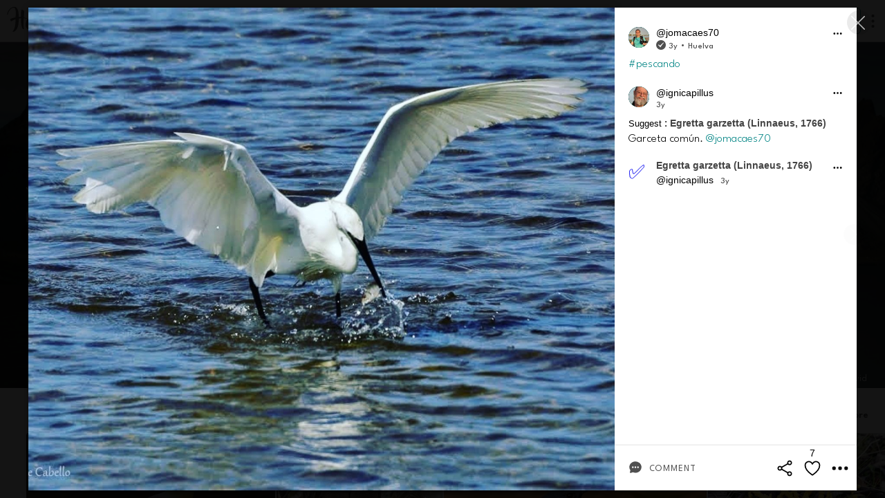

--- FILE ---
content_type: text/html; charset=utf-8
request_url: https://hamelin.io/observations/3NQ7nVv2w8BSxMZSF4zX
body_size: 30290
content:
<!DOCTYPE html><html lang="es" dir="ltr"><head>
  <!-- TradeDoubler site verification 3199496 -->
  <title>Jomacaes70 en Hamelin: Fauna  (Huelva), Egretta garzetta (Linnaeus, 1766), #pescando</title>
<meta name="description" content="Fauna  (Huelva), Egretta garzetta (Linnaeus, 1766), #pescando, 2023-05-24T12:09:12.962Z">
  <meta name="viewport" content="viewport-fit=cover, width=device-width, initial-scale=1.0, minimum-scale=1.0, maximum-scale=1.0, user-scalable=0" charset="UTF-8">
  <meta name="format-detection" content="telephone=no">
  <meta name="msapplication-tap-highlight" content="no">
  <meta name="theme-color" content="#ffffff">
  <meta name="apple-mobile-web-app-capable" content="yes">
  <meta name="apple-mobile-web-app-status-bar-style" content="white">

  <meta property="al:ios:app_name" content="Hamelin">
  <meta property="al:ios:app_store_id" content="1462792675">
  <meta property="al:ios:url" content="hamelin://">
  <meta property="al:android:app_name" content="Hamelin">
  <meta property="al:android:package" content="com.hamelin.app">
  <meta property="al:android:url" content="hamelin://">
  <meta property="al:web:url" content="https://hamelin.io">

  <!-- Open Graph / Facebook -->
  <meta property="og:type" content="website">
<meta property="og:url" content="https://hamelin.io/observations/3NQ7nVv2w8BSxMZSF4zX">
<meta property="og:title" content="Jomacaes70 en Hamelin: Fauna  (Huelva), Egretta garzetta (Linnaeus, 1766), #pescando">
<meta property="og:description" content="Fauna  (Huelva), Egretta garzetta (Linnaeus, 1766), #pescando, 2023-05-24T12:09:12.962Z">
<meta property="og:image" content="https://firebasestorage.googleapis.com/v0/b/hamelin-eu/o/observations%2F3NQ7nVv2w8BSxMZSF4zX%2Fgallery%2Fthumb%401080x1080_1684930061973img20230523194533650jpg1684930061882?alt=media&token=1684930145111">

  <!-- Twitter -->
  <meta property="twitter:card" content="summary_large_image">
<meta property="twitter:url" content="https://hamelin.io/observations/3NQ7nVv2w8BSxMZSF4zX">
<meta property="twitter:title" content="Jomacaes70 en Hamelin: Fauna  (Huelva), Egretta garzetta (Linnaeus, 1766), #pescando">
<meta property="twitter:description" content="Fauna  (Huelva), Egretta garzetta (Linnaeus, 1766), #pescando, 2023-05-24T12:09:12.962Z">
<meta property="twitter:image" content="https://firebasestorage.googleapis.com/v0/b/hamelin-eu/o/observations%2F3NQ7nVv2w8BSxMZSF4zX%2Fgallery%2Fthumb%401080x1080_1684930061973img20230523194533650jpg1684930061882?alt=media&token=1684930145111">
<link rel="canonical" href="https://hamelin.io/observations/3NQ7nVv2w8BSxMZSF4zX"/>

  <base href="/">
  <style>
    @font-face {
      font-family: HamelinFont; src: url("data:@file/octet-stream;base64,d09GMgABAAAAAFu8ABAAAAAAyWQAAFtYAAEAAAAAAAAAAAAAAAAAAAAAAAAAAAAAGoI4G8lsHJAeBmA/U1RBVIEiAIgyL2QKgYhs8QcLhVwAMPg0ATYCJAOLNAQgBYcXB44zG4y5NcyznAFyFyC0qG7941nAbjV2OyG/s7OdjEZGzd6kQsn+/88JcoTMwOsFoO3UJSCLUll0VzJVtbs7671EV1PenUETUVnccpWFOIEhe7AsrzpzORiNZZJC89e1B58XfHmXySyyFhkiXuR+5PzD+dPhCXZ0QBaoLGcEEBHZwUKQX2e3a1DrZxXRlUIKxxz8Tm+RId6qE8Ik/6nh8Pu6M7Bt5E9y8v48P7c/971VsDUbjG3kqB45amSKglQpSpiIblj1vxW/wuxfRn60v6IY6MeiRQQGe8fTtn7e7gKip32lF+l53bugPyMXVhurCZNTMAMVqxDjPDAxGqP/fYt/ILue79yqmXn6WoMZHYGhgWgdQpjuH3DT/tFunUuNGgSV4AkBgnpQaUspNTuTnvvkRO2b7sRt/D/fvfDuc+e3kgIW4IAFWxGKZvlXDWoE3hDUrx7XM/P2/jm4b4nQAYXSFBYHtZvcRiA15REGYWL/XKpTkERK+rBqmGhjPFG7y8Emy+9yqHDiRQsAK9ZWIkPLREqVUCxB12zRQxTxjVcW+X84ppPs4P//9/vf3F+teRONgqo0/lvchlV+QqInMWvwRsdCo511/DeX7yXIZeYt9NwTh54CFZEVICfmW9ltHdq/Uwvq4RCRbBY5T52raWqm0+XpMhal1o0tF3BDPd4goq6DIR5QNRnQ8LdtNhRCD057nqU2ZvU8fL98p/efhNLfROFqukT4L2MMxu0u9bKU3hYXSW+uVeFwKc1HyCiPUkiBREiMR2j+3lSz3cclGC4SiqtzghwXchJ1RcPokOEQUuVRtfiL1e5iCRGBOC0AYrQMugMh0louKXlJXuCSMAWB4ULmhZw+QHIECg44UAGOKbUxFqXnSpcua+cyhaKrPW4q/6+aW/X17z/ZUbrTukPqyL645EXodLrrNGNac3pdM/EYN26itZWJmWnB/2/5zpY7N20S2v5/HrZUiXC7ND3/xDiEyra0nZfWKa3KPrjFEdS3OBC2dKFxHqEdCMNDaSCSJxRQEHguJzw8Q3wXD/rRPxUjN9usl2VxfttnNa/cFGZDIyLSFCJSiIh4Im7I/t6Ym4H3VbGeGSrDBinnUI2D0B+TLnchmifLIcTzdHYxnrX0/7EAwfEBABQCAJgJw4IRQsTEEKkAiFYiJNkCSIuNkK+lQg7JgZz0H5RXYii/ZFDppeAwWOlRsApKQhAAFgRADEFARwdyIAgQxnZbMETfFcLb1QsKLIJrQmbFSeSdRl/HSe47tW6YzkEsGxrO7O9fvO8Bl8xTdr/WKlgMN+HkuHj2+tk6fwkkU2gK/d1Yb1GJ4mKDxwRx12jNbXZEhpDbJ4CXEur7qvPuaPOqWfL40MrmDwFgONkPsJvefBESzsPvg4YokAAAsWUCoONzR73RvYccgn7ICDnof+weOWT8vF5wKPxjveRQ81c35DDnr92cgxEQWyaEQWDbMUzCdhyLqJ2ETdxOxiFpp+CStlNZsPy50vDIyP8pd4b8uOX/Tn1L9s+o6aYe7wcAA4B0GwafgISMgqPnW86up6i2X7E3gKHBMJyGeIoGIJChSJMWW0nJDxNjyMwBABoIBzyVTAa59OIoFZbCg4XAdylhBoCz7gyAJtCu3gAGAN1OEZBMIAOYXHsAEFsfASjiEgBkch0FgML4CnHDY6SiAf97UEAyCYhra5Gtt3wq1PA0ZBZvBk/74J2VvJ7hGtgZQE7Fzg+Dfezd28BoApe2O7T7tkeS3NfU18Jm4keGF3aoO5w7Ajt0lBRKE1bUQtnNedbS8wz2j/[base64]/7wl7/946JLLrvSuLoQnUq0OyOudJtXabpxLyavHWpXOzPBLket/[base64]/KzG4ZTi8EsIzpvZuJCGeVXZBxqx65vZUjbcRxvwPrZr5ZLzwloS+JAyW7Fn/KCXiRh2U46Blntj5fDdhqroHoLx5KHoTOITCIO0haqJM/G5eyfaCMis6vfN1Kxba+/[base64]/ooSe4Orwl8o7XPMV7vaj6fUKLhSwwErUHI1UD8OxjYOQYGzmPhEh5JSIAQHsaAGCARCQVyEGsb1+9doW+l64YGLAJ67A2ZmsT56Dlan7M119tDlpuBPuZfn9jq3vCxMpZlocd/[base64]/7ztUk2Tz+TWywODibTjNDp9MC+GAFDuQKOuuvIeFVFuA8kv/1OPix57Hq8NBatLlvAamu4dJsh5TBmpMIwffFQAJCvmL9zJtcoc77WcJOKzSoggZogeWmtfCta6uG33M6DtjfBewfQcLg6zamp6vz3//y5yljUm+kuPZq/J2pY3ozDQPyslPLAspld1td57QGgNx0w8eubRfYJa3LgPLY3Smm58f/BYhxvRMPXzrXzffI47W5R+8ClN/PI9ejHlMBZKYbkoMkGzzmex+0Kj8lcXV36ic3i4O/g1yt/d+ttwPqG5cU10cBHRv+EeSbRzEKaKdsR8N6sJMA++6HXWx4bZAMUvjw9cPJw+XEBMhIvMuS2ZEtk3UAoL1yTajZe6HU/PX1cc1+CkPV/P/L+IhCtziiH7EB/apHruPdR5EDSdQ+krwM6I89OQMwX7wJGdmzAXGz372JHTh7VVvN9giqbkD/87EfVng8CBeoDj5gXBPE/JMEYNz5mDquk2SN6lxE12cDxuv3MECG6QfkX+QVePmEfnuQAJinhRnjFI+HV59wTzTk/tprJnOchE6KJw3AfEKNPYcU89uPgsrfJv+BZ9X9uaC73CkAwDpmyUx3JAdJNql6+GtviltR4k92JE1+R9JkwMiKYN0AWN+7vanZH63NgH3IltbswiCu7rqajAe1CbykjYr726SZA8AOpEPn/d5jkHwBtjFRl4sr429che1zB9Mjnb3yc0s3n5qQUQrlbK9E12V7a4mhN5/xkrAZe1i0JD+JRctt01cA2hOmRzAmJ+jIw+IKDgBdFKj0eOuZ+377XkuhshFnULE1bY1cveMEAloOl49oeKHi9MaMBAB2OMd0+49HRXN1RbfJKgGpQnnWQUELlv3sXt2pYoxdUiZvwt5hqLER41aWmB5YACkBsA8oYRFIL20uQmxGh3xtoe4rs6gVteg4/8C4MdZT67JHAFr98Mg0mWl7QHp5YHKzmh3ocnTGF1RnQVP2/IoroHzTLFj279TTraAjd/eX3IrnbtWXt5MCcrcpAbowjC4dSaf2Z0FeMm+irQFY2LhR0b+6f9G2X8gLbqbj/ULsmfqE0wvlcrojoxlj9yOAArqxIkl5pl800d1y6UqtxBX0LCWwIgG9hK/wRQuWIrGfs5TaeMU8/R5gY9Lbi4FO+vs+Mkr7xMQ+dN0aNNtA8fJ+pag3aNDQunSMFce4nzQYkwJwPobGvvweXuGqJtz5aMyTfBAQaFE2ETrqKwRBiRitPB6NjYrH4K2xM7l5b8rBk2Vi01G+sEdfP3bQSH+hZQwlwUMrCvWu+4u7aTmjDlsLOr8ChkPDkothcK+mYKJ+rJ6DUCkwIqu6/uOPnY6sX6MiRpwZfoJJeYgKCR5wx0sP8I5kWzqSmEcfSbjs3xwY95sFgHR2MDxoJFbevpTqeQfl9S+cdnYMjMd0ZM993DEE7x7g80pQQc+GQPvluasiTSxAg0/3NfOk+KeUGCgSudUtV+rEr1T7wig/eotX+ApeFq8wDkwoLJlYjG8+sP7FmQzqxzzhPlleyd6bBH4B2IfPQtSYJKb36OSYAInRnMjaoHAXmuQTWQIFd/bJpgOi3Zzt8LzbpZyH6m8xjClCyZNlnNgohalippiJaUImZNxfGouhgOmiR/RARjzT29HL3VbfoPTZT7NsVcgbWumxWOevCOFrWoGhAQs8X2MorNjGsr+WKASbcKCx+ZOkIHoLZSRIxX79hAlUJAbeR0IA6AGkgXxb9ARNtkZD64mV8OUrA6FcdPAFZcy+BVa7y8dhYxdavhzU8ClzmIV/mh6C92MXfIs/dtcSePPrLDJ2fEXLUqbJalEUimiTTr33O7sQ822BxrncLvvqAWfGizKIXZAhv/rlqYBhMuF/al4iIxeLVREFXLptef80haBzk0X+P2cAZ5Sl7x8zAqjs/[base64]/eHW4UbbRlvt9r1fHXTc2dv/+n9JZ7ddccs9jz33xgcDPUfq6nP1tonZ7RgaDiFZb+VoMz/S7sCVt0BhoiVIW5eziDu7fZoSVWZqssASy3uv/fGo0Av/2nZ7/eh3h510PvunzRu/pt0DHV7q1mOo52hjc2O83Tx7DQmDBTErak4b3dfZbrF+/QgsqPlY85noaMhIcBTUMceedezZx55z7LnHlvE33DdCzrwFiZYkyzRl6jRpsZRolfHPaQqoXYMAoNbDaeuv2ONY3yexC44SD/Mg9/N3/sqfox8R+r1Y84rHfMkufeNtdBlZyJPo3hTPF669wwTuLe9stxKWZwx0ouyeQCm2TgCKNI7D2MffDUYB+lwGYBiUIQkn+rv4ZDKG3k1ASDHtpyekGzIAAAHg7+CB6E4xz34xSzH3zHbkDk+47kVGNwMI4DA1quIt7D+EeYRjzELjcky7wO9/775RTyIjCqICsgRCg2mxCCKDYP5CMmb86QmyVg3e9OM7nQTBfkVohpBkm+qexx7fBLPYAJaaIu0STKv2dC4kXMmSkGwpvxj8KYUGzkUER1EKhSlSLF+FRaZB9TGcSKNL+ulWPyrR5oHHJkwy5xMl0K3r5/GR1rlYaNN1fAGgQOdWN4o+4kISAEB2vAcqeJll/5isiI7yu3KcWiZq2fw/SEqwCQBg4VoASjhUuZcUgBAdgF3tcx9UYg0Aqv8VqrYBED4FZ/4ipRQxdQMEAFBwDdj5A4nmT9Qyf4OG52+xvPk77Pz8A1w5+xBfytbaQawG/CZCOGQmbRS/eQvpkCl40Gr1A6WcOEhQZwMx4yRKkS4yZ/FK1VrstZSPF7KzSDgNZ+H8iZx/mWKv4pNSqJQpFUq10kHpqQxSRiv3q9RqvrpIXU5sAUqegnwnUZq8TJG4nhix4ycPDcuWp2TVRvpLSsfz+bgA3+EMnD8Z51+i2KsYUgqUUqWVUildUUuWHTI3HVeYX2c63/oeAPDqv/B9Bnqze/n/gN3L4ZdfNni8ZL2wf/4UAJBCAAtqQxTEr6cn4148i+54Fx9ioKEmBgOzGIyhHKoRG9MAe9I4Jf0yCABsXuyVdHopzTj0BsVeCgDFS9D+xBkzJ6yzrvYlbwtStRlZthVxUWiqNO3KBMPBJSRdVBa9VpfvOVpNPnWKDHnn/xkwt94ORg9vsKxWq/[base64]/Xfba4YDd7G112DeO+s4R3zrmB2ftd84Bp/3kosMuO+qq46445poTbjrttrNuOeOOcx51id5FCa5KdUu6dmn+lemObPdkuWuqx/L9Z4pHqvyvxluV3qjWbaaPmgxqNs9nC3wx3wgygxN+wfOndz1TrkuJF0q9VOaVHPdN86TKMpWrVymfv0ChYsWL5MtbtGBhs/Sa4YN6Peb4lCZ2QzFDYuTO09706SAAFjCIEA1tljWTa+AJTRb2tC7Xg4bB2WDCk2ADf2/bAmD3hNiVYp8mDkrxCy4/jCcAHrHVgP0EwDDg3A4IPwAw7woov3a8c9jqMed65IQGbEuMQlYGmdh8/f1FyCE2YEK0Zx9cOM/F8edGhscg6Qa3/P7I4bCSSYw/d9BgVAEfnG6nA50j/Ssp4itbh8S4p4R4yKB5ssFA4pu5k/rfkHEayaIHlmYjaDwMXlQjGZVhNyDFYaXGDL6IAXVy1FV0qCDXNHPLkB4hsyOYxIxzLdX2yCFmzLJnibZs5GzJjXPVoYcak6GXb+o0DfiztW+lagRmqjRS1x1hQzRdLdAceRG9EHwTAWZeEyS+Jkh/TSpYMmv5a2EIEhEoPrjCJ/EatAfdln1PhWAZqFbiLFf+AYNALI5KSzUwbewdQw4/erKdz2MumIWlS3IZZTERlxlQijSQ+i6IjAcZoyCe2/3X1z5hC7edGTjykSqcC2pE8fXM82g/OB9AOP6rU9Xv12YDDus+suUgrL7hJsodKkzWbeT6s5DUdVP16VSY/CpBOuHIi0fSqQ/J9jICRSP+q4NYISIJp9utT4aLg50KarxsGBeJsIg+5RXKmmD+7W9OGl1ilEMIRwNnxDA9V3Y4gkYeSCKwFGBurhLbzuBraSiGcJsMfnQzbtgoqYqgm0pGghLhZSYzRobOnbUCVs2ZHTKg2Tp56nYMEyEetS9yGBzDnYoPkkom2E+0YnK/TikwSN2wSX6qmij4dz6/KA9nZYlVtvyCdn2ZV5R/7qNeznE9Vi8yf/lgI8WtLlWRtIq+j/7YnClx1JrStLSkpKhayoTOan3sImlcUtyIv5mwTMk4CZB4pwlqnePtGRSnIoomaEHzBJenVRzy/KI/D8sDmVaeukuUtIRAqFqXK6fF64zqBVSOJBD2sg7sZ5TbFHF8UZNxNW7/lWU8+uU9Ar5wTEU4slHyyE0bYPMmTHDjho1y+RJsMYBxm8SRCJnRyJ/1OEdZS7qHGHv5WdkJiXi/NFz36BxZ7BMnPOO1+fYmsccH8wSPt/kfs6V3dlrqWXmR+wv0yDu/vZMphgCVslxz/F5RNmh2ZiaD0ef6v9uJMo6wgjfXT43JEqb0TTndk0J17aUqqaaGKNqzv/8pPCcbHuC1ZvGOh0D4973mPGlAX+g4XhbzLfYMNPy/mM/rmsXvF/nHpC7RVayNlx7ln1kePkoFnj9ymDC68nQh0eAb8F7SkytdMTV4DhO7K+MUhbAAQWgat/qqptgz3n6yRLSTTA7siNI+6HfGZYvzUdRk1MOlK4zU7cQARjXBDnxUPWdiO2H03vWcVodAqJ6yk6rnUjHZc4Yop69Ddq3BErHrhGcUOT7FB0F0s3sjrBt8qpD1KGPY0U9fn1QOB8a/pRj+mkORnBuQkc7ayZf6k9PUAEN261rFVzPquD3Fc0H3CG4T1WllwbvM2ADd8aw8a91u+Q497mokHWg8A4x4Jz0BjNjRNKuRwLn6UQfVJ2fo2iONXnt7RtsYglzkha2u9NHCKepH1PsCuuujyXa/0QP5SKJ/cfETkmFfywxKpSp1ouP49aLZ66dt5kxtZpRLhEi6qrARDd0a/evWu3EFrEL8Kklwo6e0ifGcyINbREFCPmH7EUVgtHQgzs47hkzYmi6iSwxAQUlr4dJYmd+aD1S8RHcmErH2U9VdT9W6ruMBd9TAEmntV7dawjAI54McZtzSc2TdXuEIo3qluO7UgqM6eD7znHH5ewBQLMMZVQhjdxMgQBndjiGrtnChei2WJMrbc9RSN0dY/Klqji6tYVfEjQhFnSfyths3ZHYTDT53l4+AzCjXCfcntXWzkbzQ2RINJ08PQEZtYH356ZWg5NXMiy3tnnocUqqompmJ8gpY9S/JquFcl+4CHqZnUmxZXS7++mlCgA7iqr/[base64]/ZH0EgSIx+YZ+uHr4WjlxfwTe3gCJy5QpRpntYY76oKM3NJng+S2mLL20qoI0s4cezj1CWq+icAVbF82/LuWU8bEu3dHrK/Ka1vOK9NKJ9PfiQdlDRIyqBqJgqEUS0Jh71rSdcPb4HNkWf/up/QGvq77JKM8uYee2zhwJZjvN6Sot8VI/MgoQAdwvugPg+hWqLMZk11tLa3G6Bq3x8OKvkaLEqP1fSfmg6ONGAPsDmxKzNteHqZPa9KEUWDkj+pcCO08+kZeRh9OO7v+Sp+U/JCpu6ynPaZBRCHf71OH3o7cXgV0mApHV/WyBAGRskaDINB/8PTEN9hkLdyYXlXWygyN2ovatNEoVe63faaBe/41MnyLPnFlJIJwbkFWsdPPZnSVLhI+8IpxxuOSFJCpKyqNnfdC8piAUQgQFFIzaRqCgAQlFMobAIexHC6J4bWBAhWD000aN3p6bt9VMjAm0YWfybMBiDxd9pcfLJrAGFkwSzKj/JW+UmD9UyNt4u8c7vk4EXXSE3HQJouXanuoOWqx5hr/rSJefPQuew/ZTGfzFE6pFJ3Hl4ckTK+uV8rJ+x/+qnMaJ+cufsOeJ90+PlnRi2waNm//KdzmQ3eWCBYRwg3+TV+lrHaziGMHrvxNE3w3+voow8IfYa55pyL9sgDcHVOe3uB923nnbtQYaHt8Gg5WL8qWX7b2i1BRWdaumx230Spn55DctlR5CLtFpA0oqt5dSkr9qLhrzd5mrDWJCrWUP836INMH76n4hHz3GG+/[base64]/q/[base64]/ML4Ncd0vU2BJs6KCfF/8BcOyY1YeP9Irtm7GHRg+k28uhEKUxe8uu++6fnfkzsccy3Wn0fvGS880WuOJptHSuPrC/jNem+zOTL6i+l+y7r9XhR6anU4+fEtV43GkMVVCStlx5HEsU8IpXJx331Kp2m++qLTKAdFr7bTAVPb7TcMzEtcZESZ6V/GDJxbVayuRkeXzlsD8b+6LrSpVY36/eqqqNd93mYOWsW1e7VS9Vqmk737oKJwOcPu77bOtxH4F45ow9oR1/8uJU9+8Y6dLep2JhLPHVzf797v0tbYq1ZdIs64Yk7H/Nov/0oy/z2SiP/lvHEmnUiOJzLOLnoUdx+KoLm/5hAdzWZZo3m7UZv1pHtmf05mzhNaQmVK6tPVecqh4r66eOoiWxrIeBRaglNYBIz2kkjglErW/zMdB6Rre5lRTHUuR6vgyvWyb+0Pd6fGNjoVNuWwqvxthXrZ17VdutVuiWA53wuzrDaq0QsSHNRsqkh/aMuEMaFy7E/l+B7Lje7D6ddzvl59jcZzUp9Rz3mnJPt/pzsTn1jrimTErUxaSnLTIi8zf7hgdQLiWy4/axc/c5SooRf1B/oMjg3XfMYghQF3oUTTEaqSFhIh20eX8RhQE0xt2b999zvEct8Xzy9vDBZ6UFrtzgH/SDvctPj/D5moQDYcLTZ2vnTyVtrxrTjyQihez3PnTTz2ZO/XE9/ue/vlE/ZmyH06Ga3n6TvcmJit/y/t4WuHOZrNwV36czcP7kuC9FR5/CJsJ58zZVx95asF06un910JjfyEnn57nYZ0d8/yaE5HdFyo7M3nI2aHZBHNB+Ddrn35wdd+6jCe9h06Ir/ruvKyyUIg2/53VmpvpKzAyLRHjoeYJvXk2EDDPZR5onDu8p8mkOTYcsWjKWYVCnVTKSmazrCyKWpFVnt8tzbCNMyMnIJI5ooiMhe+6uYpOiv0Enc6zDc1+sCt/SOWIedfNnO5i8/KNM04mw9qVuIGMS6TjEIw7Z8nPrHVaeN7eCw6UyZwM/qlJzCdUASEMZ1q7f0aUPvItBwtxSsIZqa+dngpU/7S/iJ0xjso4mINZjCrOS+xuItTfRMv2GSWUC0rbZRRZZUjNXVsasn8gd7JUI1rzbDhsnrFsVOowExp4WJ9EnJSryxaLuiJvNGLQptrmmvi1PlqVm2kPMbLkHMxU8GCoYdpKMyf33jwl/XSOa0W34nVhmmZmmggFZwn9rHuoPjs70mzNDq9F9Y3NsdrCioHaY0yK488RuxO6gaoycaoYx7n3L84UcvjMVFWGzPwCevplr1oS01t9xDS5VFA7bQ2bdtFhw6bHTEZ1RW8YM7VTEE7GjrRlcMJ+VKmJKAUhzYmwfmcShzIykIPVeXH/Jam9Qo2tdP71jt93LHxlAXMW/tvRQC+d6veJwoaompfX7mbu9+om6mrjMzPr/Nmu4uY5K2KEmYXGfAGSF5BKY/J+NsV+1l/pZfJBUPSDnn8DGr8UEILoH9jXM5nfO4fH+Wg2BzFh7Nq2wpqdF7YbVlTtk/SGKSXiycoyxNpPBJnDyQ5OZTmyQrjDnxEKUbe/0ADZOI214cAt1Th3FavFojDOds0KznMzZk8iyP4RVZpkWth8yrL/gClbijqmCeFSVvlKpDll5m8z9XC4v2rZy1YJDB6UF80+IlfLSb528OBfrrpDj9SiTSuqaHmOewSp3V6lm1Wi+Pnps60/x+JzNhu+MEFarS0Sm7fbsdmWxfpjRi0rY5isktEaDFmtvIJh8nJWbYBpZ34nFeZ0hCciDVwa+smJmmT9Pd67+DfgTiQnsB1g/4WZC45F7byf9AwOfWvHwIPnrTRGNSM0JGQCfduMh6wYr7f2KpuQg1gkxh2u3W49RtZdAWmY/vyloLVHYPBpRWKLAN9u2xkwqhmfpPUJwVtak0viyvRipYlgKYkorg6F7CaVV4vk0DIyYlM283p9rFbNKwWUGd17KFMlT2td+PCCMorAxvvmf33t+PU02Sj9wJf6hjSh2i/SGPBig9mAREe2gP1wC1RVvyraCIUCl9vN7DWJh9Nao1GYzMPUy5y8cYRb2D5gu02i7hAbSd2LbWPv51cfeXnT29Rr20seSW5Nuk4CLb81/7b4Jbb+sfjwQP7jxW1/3EPyS94Ote0z9hD7DV+rj6xdKJmvrcw/Yf6CCD7byy8usM0cW26KynvUFk1N7eNn2k75uR2HbOJnXrfEZJHLzWYxDzeikNXu4XByWIido5RQwLML7CfG8nEIXtBbxb0rcrshzopCMcYZAj+N/[base64]/SPJ25GAxo5yn55ht7pgHDmMLLgjwdEReLRuBeCirHA5bMqbs5fhz9QgpCqH3pfbIsSKqbnggI3i5mQzaChJOhoQtnPl687zDYZtdNNucs6R5yWuXNHu+Ekq68xaqX638oarTVvV6o6pavV7UQeiy0unB1nZPV7vIo/PbHXc7dcH/nO/6WdWxWHzYvEdsS9nU8kRaqlanpBlR281UvpE2PhLFNPVRvbVESeRxhSIYVSmVIaVA4pe/MMpoj0DXE0/1uyXxseN0j5iC7GzcYX6rAtd2wy8PD/1vwRtPt7KwUp7Ft0E49ceN/fa3525v43jYPrDceEki5Ly0A7YPtWn7XsZ2CP4d++X5aXvA0MOXNuujM+aAJI1BrYqUaaNyYh2R4/qmyfTBkkfW+tfDe5xO4ivoCr4hZDrfP8N/b7Kcd0m8RFf81iibf+pu2Puv4VTC6HtP7PPU3nv+wMqp4//2wvKfYPnfvXD8W/YP19UQNdrN1ksJxzw1Do6CV0/yLC92nAbcluLPjL4K4Ld/3m75Pf3N3sgMO3xKuGtf7CtVYcHXYNEkkSbUzannpIeThy3XLsqt3SWo4UyhH3O6ysulx8ktVOPtoQH+67e6TlqddHr+Hh4/O0QyoLcQzz/FoAihwypHeNbpeOsYHCihHWSyF8/0SU84BWpTg7npW3bF3mIp67dUnzkMfqID3bOv1n9X1zjwLKXb8LeyDS5e2UJMjh22WmaOc/jDRw7xdjjg7GWn2MczOzx40L2Hc081pZ3Bo/fo+qOTMVYu24uAyMdrWNTpMY7abm6eOwn/m9kx8y8cQqqoreabpurPtsyD1ZwISdWwLiu2FP7yyLav5rkz9XxC6rUHozv98twNBxfi+9jBG5EHfc54PtuQZlG7TDa/vrpPGfmFhTPnX6pblXqFg4ytm7rqtAiu6zY7bv6V/Y+nr4V7+uyZ6XPsm3bsfUk3A9NvO5Yz4M07lapEpRDGBQXO4pDZ1XBnhcKW/5um3WEj2GnTpXO86PhJFmnH//VUsD0AHP7s+afse59w/+vJpgznjPzxWZJ80/rq5MCS58CiM1SPwF3YLB9aTf7lky7k5wP/+Lp6oTJXCzde72L9jJwLFj78Q3ein/7AfuqDEK6yetq1msLZo/gAwsAGlhBmCrsIbD5nXAh2SOTxgpfwmLvgJc/5m6AfKxB1WhWY9aulhgzRqEb5HByS6fwpBAo51+qtp1vm5566U59tPVk2et84IS36ZVz52y6sd5LofCwtFydQVEylZRjf2veQcxyyTfq3fQ/G4oX0udyNt02vVZ/It+4aGR69+4HycuJc8wkH336XVKb/auczXUIB1+pA+CIXm+sQCNgOJ1cKPhapkWH5NnXKjFoocUQ4MkWAw3cIC6dWsb1vjzFZWNvFCUVw4Iqf/VtP1+iuCadNRZkiqf7y+bCYypFyiTPElASu8M1+08GaEzNkp8sDE8eVPN8Y1CmDVhzkjds92/svVqdXMWFWLBZSVY33flQND3aOB67EBlOkvU7FbVIZGRIbDxSZiQDGERI461DNFpsInkDsygrM3rKL/A8/YiK8BVIllds9gqC1OyqWkzIN6dv7iU9IJuYkaoaY52+ZJqXAbcIPeujpE8yhVaZfwRPqs2wuASW34dLFZqv1bENSTa3mM8zC1Iz2bKJXqvfeW1OthXCvMSAfRdnUbj6J10NUN2u/j4fHc4sEPGfmI+m9NunzDz09ejeJYy6bDpQ/BFcUNRptSSMYrVZdKKm1mqIanabdOycslsiC0YhUKg6HnwWJMvrGKn2rKtXNXxAE+9neHl/v38JopYgn2FXf3S6OPQjsGxQpH8o+TO184FcNsnnoTP8PsvpPtpfmYPec+jmHfTQZkMcdP1H3f2Lb/6rt4Mu293VO3Pe5eO9nkheVGM6AdP+tjmnLPQFkW6orqeuS/Stc+P+sreCsjWCfDX+fLRE9A/gToH1SHBP98+IvdtgqCn8+dwpsbL2L7gr2+POmN1z99PWlvT/l6XeGEx+B2w/023n5v1368R9c+nXx0wnnoYtOIUtm7O37vpsHPm9/67SyepRkL9veaa145Gl/bU5q+XK3lJCKLSTw/MlU47hrr7bLC+r2y2wkt14c9+7Xdqu9bzdWbYF/PjolI9Cx5ppLiaDfK03urTz61lWzF7vsPWSWUmv1NcnZlVZw+N1tH3a7RWXWW47LM/[base64]/qmPfF2WjVm2X4EW4Hn+Mw431GAbm5F+qAwC3wNqixua1BpkCMoqoaLqotBiur6BkPUbf0pgqhTQVCB8G+1rww+D/89NeAeAVkqfMmUisUjZU8F8UrarHA804wgsE2GBeQzekqHbvIIdE7l9U2GKo+XQkyYBeEOCpZL4Tcbddxc7PS+cnghgvcUwevhe/[base64]/ceQOwHX4V1c8/WaZzrRSSUUPxMulaASkeCaEJZytgbKZEPm9lalGVI62aeh/cKJiYPCTW0pU3Vz0g1tO8JtFhDLPJviZbSshQiiqIXD/[base64]/zwMldmvMnUExzBbuihYKfs9qQFSd3/SX3VlvJfSOxIpvwmxRbcqOs9a6vuDg9+RlH+ZFP1cf8mPMCylQCq+rEO3F98AAJNb8x9F2La6/nkArgkWo0mvA1yTVBf47a+bsTOfqwBsW4/cAHiYzLxOXqw1NIsscjEDj3bBCQOPmyFQPrD/G7hzoZmy1MUSJbbrQ+o2PwfUWMTz+M2xPPowfofFHgX2kdnOQQwAwD+CaQDEtgNjBt0Qcn2YoOO7/Xz0CS9E1RnaqaH2d/ei11s1Eusa8p/GMnI8ltGq5vyUOfbHNl92QmNoWxS+93PGnn5egl7NaH7aMQ0Bg0dToCzvuynL16sbk5lDctlnWerz4KrfZ5A4bS9ld7+Q+q7Qv4cTrKJ2T/ZZ5MHceDrd3e+nveJlh1eyTPFK9794ZfvFXvl+G1V4lfs2r2rh2mr3Xs3+zMj95nJ2OH61ELixzb9YA1e6A3i1Nme2mbj/1JwAsH90YfHufy/uXYy9cZN4+9oBwv+XhxfXT0+Z3Af7t259oS0b95u2KYCzBBEEAABbAGwpka0okoKojlSUw7Bd5mlsCNcqW493OYAvMYjlkXLhhHSmkIIc8/8NPA6bGZAMYAWtnXkA6iVySBHVXaUC5TDsPakXC27XgoIYxIPWRIpj7m20xyEYBQ9Gc4nXX8nXBB1/wCR/TR3xVy3pvYwCQJbu8ZPafwT+/[base64]/QUXnnWxFIphzjNeSwsEdL4XMjz8JgXd4NhLwhWE5Xw7sPeXQxzshvP0Rqndp89uJORGuU5YAhj65HodoAMcIy4AME3fntRED+xuLDG3J3rHCJyev8Vu9Hv5w8fDhDydHa63OAM0SfNVBT2hfhn+1DloMdJ/TQUY5jydeSkahgV0o4/dHRwOPY5MbYVSlNpIhWIGDgVfJJnP0oLPMzHcUsqjUA8N0IgKndhbFs0dbBMHAit5xkvTiuwUVcjPsx+r52zfj3+b9/SyGA/K3UEmrNB3h/Hev6FQog8ueZSLvclg495Kxo3Sp7cQTTED+AHs7bVPFV5akRNqjeCZaBCFvkyPpzVigD5PhZhdXzWpd3l8U0/TAex+k6QcDaoPymc0GJ1xFP2k+ySaejdm5FRLB9gviQQC/BbYW+nm3R1P8v3b0/FV/Zj6WkwrVVbci8kZT3KHemS5TXXH3WK5XBr0ngqrn4nmY9cOyF5ciffv7vSNjGG9XAF8N9CttZtyLH+c/fxoezOGWCnT9ME279S4DRK41TqzvhNiIjW9glnGd+IAwhaUCt9kksUZO7uj4+P2sST3i6NhFde+JUeIs2n2k2PGGlMXFgfs4g5hB/KBNvOlRpMH50bzqwbT4anYE3XyxPji7oFd38nxcvtbP5qpyV0d751rocv37cv4uo79s3PpXSvsIQAIAtifmwEAsL8CoOL8J5X/P8l0VWZboI3ScBwkqruheDma68TIisa4H0/jdXyMT5kGjjEx5QiN5CiO4XFyxmVa5mVp1mR7Psrn2Z19xcZVkz3RiU3r9M/GvKQyq6gq61aZlSNRScFrokiJpEzSVFIpqZbUSNpHHCPesThk/7WrWUdZ51iXWLfYXIqkw6bDscOjo56yhL2VvZf9M/[base64]/YnI3YAjjhLERGCmD66FdsjQ75ydZpN0ai3QTbFkG6q8BLKbHVBRRWXotmRWcSRwTQqWE0QUcShIIdS6rhHB118YIhxMXYcz5XnxwvjxapIs7VAbRIpVEnKUIHUuqrBEvNjK69WlaZ6rBBkuMyHnO8y1/qOn7jLHz3cnN1f6C8MFyZ0Vdf3vs7pku7rz2HtWZFC5C8KE83MnCyPX6IiT3bK0pvu9GdsxGIbsa84RJwwGWOY6GlZsSRpv9+S1e6zHTyB1FYaII291Mu96Vd5qy70Jr+a7+azlene3tf9czufPOHP58fszrLOus5mNXtR57Jv3p8czjhcdrjr8Mqh32Fyj8gq0Cq/[base64]/Hi2uyWMxKvjP4xf0glbKXoKRpZBkauJSOb0Gj5ZcWkCna7PMYwZPxWXQ6hYyWkkTMyXbsjjxkighbciTadLdJeS6HIzGxwCGxL1YSRxEQogzSRHxQRAaT0aiPIHl4jymYGxmuusBz4tvKp2jlVQiKAV8F7IPIj/7F1WCiIzAkhIWMxQPU09IZCml6VSHFTuCnWFc1Zjxto1R+y/DZsm+/i5EtZEVAyow/4X0JMAKwZRSpsmhmg/JX+xukuoUsxfKTKFLVuwbZGwPG30VW7IvOnutkJ5rqyf1P9rRpnXJ5jjsg3EATE18IGm7E9ylfWrZCoRCQ8dQLfDc7VDbXy8q6RbnfZ+Cn2RuKeUds+rsNCs4nqJWcfvhEz+4XJ8b2vbTsBGJyFOgkI5wy4pt6yllq0gCnCeDRySAmjszM5PLOsbF/[base64]/tIuB9q6M6RjIqG5gw+Eexa2pJCsmkURD1IUmvGjHcGs/WEj1Sz+29sbSBtrjeUkQzRrQ7TkFq44NUDfzvW0uJC9Aa19pQnvf6UESKFrQKjKHxlhnavk9aLdCsDEP2iwfPyUhYTGJDDCRIJEuKJngwmam41gkf/gmxptss11kDz0oet9+7tyFt8gXb1B4bHKpyLuuU+gPO0JLHxqJMkOElUajS0bWlF8KPYk6TgYqjIR/nFnX7DGAohtLIwcYgBdqYCyM+JOzEhCUuhUtz4pAUYsaq5xw+y18/fhYbnp0ECdJKJXtCInyi6aOsyryqGQKGTIitR0Z5onuuiW+2askrGieysJ7fsGKBzn8qF7OtAuAHOR1N17zzSC25P8yyRifoUyLiRwElgmjAi0/hSUtgqQW+rhnBJ9TNG0o/G2lasgMqzE7f5lKW9soubXsRjVuCmqxvcNRQpXNkfPa5b4nDnzsVgenZFQhT33aaSFhEgUQifnrhR6auCctEERiImzEbqA6Xl4tsGKeayHXyigJHDuOqESA1qWoSDEOi5qGkMg2DVeq3u+/+/uG854C0+A2CmaM7w2/GJ7mbWYvBixy5pYYSjuDidOn3rqc2U/[base64]/h4Q/RZOTguzuAjJ1MztDxdlFaPgaeACtAGF1gg+KNU/wMRd8xXjZ4mhHrJx0b6rnnEEPy+OKE19WNMCha0RKPbzlSY2TQaTUTb2y71bOwrcrtZKr6jvQNrwoiR2UITFCpTIJd9Cke1O/Vmuiw4Mr3yydIyitp6QJnkqsdoK+bBHJWlXsG/FeWbkGtGR7dmTNGCjEC7J91rF2nMNfKyKIVBnNBbc7ng/aibNt3phKfFR3RGPNMcz3iaGCK7E3O82dVOs+xrsafFwLbdTBD9dkBHRA8uNjE6NDg8qh0DH0g8Ch0sJ+X2nvdqat2smAZvQ9fF8SA9+wHqU5tn9Bhf2OO0+HnVRZ/dDAVhKwTvRI568ShE6Lmh2nA33ufhEQ/xyZBL0uW/oyeO5+ZMMxQ8DRiHQTZiZAbHgCx10eAumx3HPcIORDUbOrqYLQFP3jK45mTuFyjx+vk4ArjbZla3r7rB4r2xu+HxOxQWsJw5zOngfsSeppDIjqegQ3IJyBCcyiHQC3//fGGsIItPHqeTTQK9TBUrueOHB42GbEEX6hUqXdwohgquZHjYYAXpiAV3HFjiRUbVLRXngf1LBZkbdLCIESaTDgFqMUXCPAwj5hIyLFZo0oHnJNE+g7w3SWVE/sOjsJY3VWdvo4phI+MxeGb4SYYt41XH1VwP6s1zDifYS9p9KxX32kikJ4lrd8uB3YQvQj3pukyYQmOwQzpuB+me5rDC0lJCG/eMNMkBS4VtexvhZScgygP5nO2sRC9wMvBo4DTFc2JyEnB8qYtDTbacYYrzAvCngEyD1GcB+epKEhmXq3lEfjtkGQDYqtiLUY/TQCSWuEXk5oq6Nb4yzycFbf89FN9ytrV7Cb/eXorpcqR7cIwrz3kVrR1GccSgWqqHV+fmihCDn4EmEA5mwsghzCAOCI1yeDOR64qLuw0UWjZUZrZXGQNhKrnMfjKCdIdrvRxJBJjKvAqBkRBFK1zbAiU6q8OFmk59/6Rj+/W9zdn3srIoaC/44zkU2Xz2VE/[base64]/XDpgjDXcPkOlhF30vmKjRwSmEb6ZvYW4+AB2Y3qRPI/XULiS59xfMlgV4jvRc9yWKymx8Q9kdy4t3EmNBTdUBNwJkkx2eQ817kLZ5qaYmZuioAAmfLf7zV39ira2K5uJEtJopfHkurKvqdQxGfbgPmLRUZi+BOwmUbsXWunEJUkMcLg2VjG4WjyrFTIwe60mVxNicFxvXhkwTOOiMMj3YFfcZU6mwA/uVLrV9nBYGs4dAu9eSQFzEaCSoWxMSNGpSzle+4Mi6zWgPcczBgAbelAHg1TLxYCpQOLgW/kKzTmZfd2ZuVTpyw80SCx6q5W69d6zSKcswzA7CXJPp1MLuONjY2RZG8VlpcF0lpuWYHh/iXkZLAnAINJG0dTTWblREeH9uP9RZ/wsz3DBDhqwxAkT4FItejTgpRfXNmf7GErzDUlQhl+V/3oh2MSv5BczY2mdsuuqUFTIguSSD7bdRVJ9K0x0HKkVCLfE5WuWAY2YhAt+oRvxI5+3uf8o3VcSDDZ8GnYiInE/m2IgFCUBUWaoE+niIVSy9yUhSOHXqzmMEs0PSSE19yDBlCOXYXL1gk4eEmWmjvhigGRc9/at+wrJ+z8iBEb7N9y5eOjz/u69boHnZ0LJ7zs+PLm6fS4hfS7Tuhjo7BBYg7m/1R0m9gIktNpuoM2qY5DoGqO5GQsEeZOjsuf/4FMYW8HZoSYecIUTWQ72WFOjzXdBsopx4MjPfgKZyb6qOWS1pPZW53jQR60OPnfK5dLmtAUODFIbo0CN8Hw8eqo0jARQmYzQTStsW5sPaCkXmiDOK0zQeKlCff8yrXWgakLOERBS7RrXJ63SCqaP88TfhWNTQz3CdDD+PGcveZubQ+DaRi8MA/pZyNeXHxMf0onpw6PiNOyGwjCUcjIjrutB0f7vdt/qqCMBTxOz2a0ZKqgQgxlV5f2r5LLe1hoeyqSA3ku9T84JEqs4y+HD5+6o4WMqTLbEMhI5KvXxruqkNE5HWuqgEKMKf6kbuXLl491ag/y8JOqI82O2VVPx6CZnaayfk0zKkPtYLpoROVEQ6wWJFwlUaIwIPEBQ8bBXu8c8UgFepQ0R2cvP/nU3EQWy2TgBtgSNGZwNxojmnYMHNhB6Jjs8jT5AGZoSs1WCzNso+FrsxxmmOQFGqpdMzEhxm2QZE+h6s2BOmFrYIeBQk4Z/iIDxAYzWBTl00SPcBervVdUacIIYipwTyR6+TjjRqBJoCXutj79vFpKIasGPnsKGUqolHOFizkSxUUjjGpAI4d5XuRNubFm5Fh08lNZXzXShnFYZCNhKfa0ZVMlGiBWCnfPL1xr6kVO4xABLXGjweVZFMdFJOJ+wl9U4XFWuSVRoF7sCQs2w/xFf/cUzpYeeLOIK5WZVvC6lEOu71xWV0xBNAmIUroQgSsNxkb8pItDQoz+FisgR9nFHh+ANs6WI8HRNLVG3q907auclccSIJItNKKKlYPHgslyUxd58okJA0nMaHZFj0S84XWXsbYTuU5M6xjFXAUoHLqtEjzufSEoqlLUTA6FZ8sehdnUOTsqhYHbwxLOQ/+tKtncfTAAtQ3wgOKYFHG81nktkzVPMTk/TYAnqXvvY6b/4hsp9iQB9M6qTdFLnD3lZnw8vCcB5i/qwpmHgfXgDj7rFLAbaLimkSRFZ68LSdHj7dCVj87mFcF7oF8Nhb/hqaz9iPgImCxa/JSXFw5SLXw7Js4AScglwCUepBvRyFM02FQXxHFzWZYas3P18KdDh1BDa0eodiQEymaAshdh4M+jcvOjCQJomSLi/XltetJxelvUPbVTLKR2Zwil/0IaTsN01UOuaCvzFiUyKFAyFPWMq9z83ewxI0ZGCxZlEf9QtyS7CX1LnXZwnvDNVgEuiWz0qoRzZZALSxRWvmjcfQkRo1dyuROH3hHFBDAy1Up3MZs+SmPCDd7yYSItH+mnl0f8zYL7hRyW+0mSclEkEO5pAeTr9Y/NGvpQE8RzDZ6X3FjzUoD907NqNPugN3J5G3CGvN+WZyBJQDUkhaDkSbX4CwsrqMeYWRp02jHoq44Cd8veEg/2vygJ2M7H4qpWDHG7Nal7EpLDphiR2tDlkkBC5tlBBH4wei3Vi+gNoZWebt8MAcpsA/nkyjLTHAOfVG6qLIYwHUniVBvGe+yMSvFKLZqnhykGu1SmSGTJE34UfDQFYrRR5mfAnPZOu51WjBjgcltg6w2NUrQeow18DNNt14vyg0aDWV10demmqEFcrW8dJOlQ7nuKKm7Hi0mSmlyUxF++vDccNFkTfbF/biQIkKB9FGEwhLJnGcDnxLpTQpItHSfT+cAQCuaRncuMqutNc2I4Apy+aVD7LR0kZZfOQFISSS95xMqRfMLfosHnghUD/CwwXTq5q6dQcyj/nxx6tygzcwLO497lRiL3C0Ir3xvLEAOsNk0GHZsz5w3SieibIfE8cX1+Fi9eQUahG24q548sSAdyq8DT8hMS8Ec+jg6PdTdoDYbr2peevLW5Z2x4dGrqpSlsJUWzZislWQGwN6CRL0acI9tHGMX9s5NLCBqdToj9Y6guoutT/j4CyaDTHeidJ7j7+V7g3Wy4xEDv9LMdXKxLI9kNYVwrVaob7AwIISOBEBB+1pVBmQRNKYSPH3L8dR+LGfJ0lk9HkVSQECS9QyydHOnuJom/NftIJ4p9RVO8LvVtxginP8HRgMbHjURkgJFRIz46Al7RIKC8mUCQXnBlmqc6yMLTalMHaQt6yps8wfJ0LpR0g17QmlFplJBmBKbMCCU1YCAgmJ52D3HcciR4YkQ0hzEUz6rdZPo7o8h9q25rXSKJLvaopcs/mz8IWR2NA4OnWjBIFtxFEjlqgijdMVSfwUE0MOi4b7b2uLjrk44bwyFAnNC9ZYZooyoXi95u/fyZ2vOTLA52VUHpiksZ+0HGS2zaJWlkYuz/ECF0f8W4jfj0/zKDv43FlvSLKUZMpEg0Qax496TK9ZbgPFwGQXVljtxPcHEFuk/2eGcovQDvAJ8giADtuFqr1yfzXyLdaGsd1VAtkuQXQWcuZ5I7Dn3higimvhZs6tMizptExtWtfECoDzxUETszj4Ebt3fmBRX+kR6PW2ElZfS3VX/DUQP8OBWYJlG1LfSn3hB5NPu+wEANvCP7lExUzSR2NmIW1obJDUu+wXTFMiI8GprKUcYeeZt2buBPHola+buyOfGLNC/plTYj1M7HQSZfSGO+VgiOBpbNgK2cTzayzFQhL9m2gmeE2djoQHyb48/7qHRntXKK5z/nMzIOFyDDUjDqCnsjJz+QNNrhOYGbXxzlYJ1ylNvT4pSqIF9DG2bLBGk5anp+ukAjB2WfC0M7Cpdl4S2eqN9v0cvg3n1obSD3L1vKJy+Xg5NBwMXok8PAmRgaI9ro40OTLPg0efYSBrSoPfdkDflGsmobSBoXDp75nWIK7O7vKPThuaEubV5T2NG/NzCwLYqaKwQnh247CJx5/[base64]/eRd7l6qPxXoq2zhE+s+iQXsgSoqVvyVwhQPfFtqMsJM1bk/mu/ne3maVpp9qDX+D+2DDUffjLIEikuTJfJ4Kf6yCZoBl3DTCpk9XAnoxBZLfRSvSwL5TsnnbWQs9ay8NCC0Ms0MD07j8PHPJzs2gzAgMUWA8AJmCWt6/yosqwKS3OCMMleIMRWAtiv8PA3y9An1qb05lfVW7aGx46nd3pQk/qPKATpGeB7ji4/tXeBQhYG/o3jB7pvRSubkNrzGuNPcNd2ld5DRoEcWr6fwJ+UPsI9DezU8nsZ6wiEZHnWxkj8J3IJMLtEtvnPryzuEKydnxvNUt5qcp52IOav6F/3fcos3bvT4053/BweZ877HV63SG+avNvgij1kl34BesGrkkqjvVshgwln9DNLn1cMjkBtwvNOq5YYIUSQSTuaDtUzt0Z0LXwX3kF7/I7N2cBC8DSyfbmG7ZlzI94yacmFrA8RBw2ZYNDwl/0E+5UjF3j1DTU0XiTdvBHpAEuFWVrZaoX2zH0IMNH9yAXkc93LfeSVwCzgelskvHXqEZ/2ueCnb9gTD9R8mQQE89lOiHXWzEeb96bc3LUAxOA9O11M/W3UoZnJVbV0VC2iXBk+LRHa5gQFvFZUCE62+Qj8aoPAY8JLteCOOU8bkQiIfX/+AyIgoakfweU/jqUfbCrssZGI20ff7URRtZhh1Zta4Z/gti4aLphxQPScmzx7mzA39PC5tMkBoNUlBL9pU8waonsDD8Ey1A1/P6dp66y/qOPjeTRIGjMzLg8tSNsY9gUm+QCAxt+95DOdWRIOrCNl2LCyz9bIpn7Q4vCe2DyLmsODUk+kS9YMRFkeM+NDfNM0Or8C5yVoTG9cFOgd21wVf4SvAx8DevR6CXnR/2pezz90NxTLL0UY2eEgWYGmUmz4wkC7W50qQ268nlPj3DfzFjF2t3CXgcFiT/ZJxg8XhCPZfrH3ooCPAX5NMuaF0DsAwcB50nHIVQzIvLIGE7xXLG+0Gn2qewnJXu6+JnxLnrmnLwJcoWKwYiBTGT+Xt+2Ozlc0Y7m5Iir8bqqZRCJxFZajMkcB/29sNMwt9urkPxz9MtoLCwPLb/X5wes2IdTXTfE/mem6Pv9d/OOPq+t+DQYLX7eOfmJnGQcRx1ZjbLzByervq8hXf/sWwzUoWHByoltIejTGjnJ/gFuUsplAW38Uw678Rk8nJiorD96wsYPEfrCPm+5RrJqWenPuriQ3EqsMZzy5cwWEyzrXVoPXN3AwGxbEzj2W/SLrnmtttn/ZWUn9q4/+vTAKfzIZTBrPLAdUBcHPMbNWNrcsMguW9mhinWEJ47QVhqxXvpKNUU5XoRdZGG2svfTZ7hghD34sl3ljc8iaggtjJPYZr8fbKqb/d8m3/Ot/TnoBijfmTu9an7OevR2Y+kn+b9wGxjrRn6Z0+7xUfCggNbGKFh+7J1t9JP88VhEANwILhamRutpvReQyMEPSsOKD+2Znp6VWmnBMS/[base64]/RQ3RRfGjix/MnEtMSssB+5e77CTbl+tD2UezLOpz2XjD9pY2NjIzSLfHsiUHKlze6kcUBE0zK4uMfeyqiw+RyKws+3J3t3ZHUNSLMn01NP6ZamrTupEcfdM1umj7/lUivapNV+FwcwmXLmB/ZFU/okXE3QRgz09TyqXNgBaORqFQyTKxt6eVqQFXVy0TqW7kr410yw5NjdOBY1ajgC4Ifjgks5+f2TnYniVhHYcBsozMUgJ/Vlo/[base64]/bx5uI5zuqVBMfrxMnJhstKTVbpb42lW4B2Sj8jL4aFLmEov6h3h90eBxQFpGPu4U3tu5QsJje7V1jdV1G+Oqqvg0ypTFtV0hyWzhBn4d347d0pUcGesVnZ6vvdbZ293QMLBvxF3VZgWt8XmbvfNc64R/v8Jtk3i4KkZDPMH022Pxc83ZDaR/hcDrkFuO6jHipWJxhmH1Ad0x/6WWx+0z96UFZpPebJLH5/PqhAQGPQyHGux8IdvR/gmwp+HyVY6UtE4xOAT3yP2WVVBGaowve3AnH5AzDzZ+GEy4ubkJT8+jQ/[base64]/9lGAEeUM4VDBnsbNOJaVM5+Mu7WR5OsQYfZVGdg8ooik7+UIObZEGPdobLoPulUCMgD+//agh/bjGqlNhkUHkNJhhoHz6Y05Dq+wIwHke78Wbvtut9DoUHc19vNAVxT27PMcbLkQP4k3aUo/2yzf4uvi2K7mRKlZv08s55s+RvRGVG9ooby1N//Vnvjp2Of28xgMP01nX2g6a+FG/3qXeza1Que9aAYin6rM9pxu0h2RZZODao2RdCdXt/Kxs28QOSwCr4pqHS5GRkNo0MC2bENIEQ9Mhe9MpAkwnh46cCS8NHIJEpEkyY2GrlgvOz8WH5y59lHR9n1nGaxTay2ewf6MDlUCcH3w6wTjeamptXvbXMx8/f4uPtTfu3rLG+wVBIC9351+pggf/LDVf4dBXXAHeF4iwZvdoWMI9+fqkWoWKoWT83YMWjfi4SJmdmKELiGbV+tsBBJuCGKTDGQePdYQLL4AdTG3WH0rzU0dwDxDHoy5jBhMrb4RnOc+quXgEIADAfSe6xz0+/WxvyvQlOKkvpAgBPfpsuyf8PxwOTk8vD67UpDAAVBgAAAdKP7hOAdNFOyVp/eAh/uugRnQjQJQD2Nra7645/jQE2eT7B26LUXevEcnwTHp7yiKcPgAqOWlAelO+RepoUh89B0x7yEgt3mjSd8ChdO+GB2F5DFJyEW30/dad/w1Uh2HZJbXOxPxgdj3lpXwL5GAusKyLJJ4MIiQupnuW6nMJFZelrbdUra3D0Ov44Zwh8KnU0sQTu+z/TP7HHWJyb7Fnq3YY9DKxt7uW0GWc92B+K4oxw2Dznnc14EQuUnBOXclWJ/crF3uobsqvc2Flu8aPk4Mh3b4HIHZ8EkrK1PMekeA8kEJaldwtDsVWDHUxwHRvrcEzidlwyxBd4L8vlnODC6+F+ZuUuYIPz+yTHzimD0heDwUXp2bZnV59O8lrXC+n467iv0MBSziikeaqH/qLin3gZ8b7n98Q6KbYRBA/QV8QIf2/xHYe7bytk72X+lThv1emNcZ6Jaqdx2Q0ubVTUrvXUrkfa5kB9fNoICmNrzTzHm0cq/VzjWmf4O4fsRKaml3xO9ZnJ6EKPnaZxSrZPO6+/J1J4xLJn4MJC74qSkrt0k2f71OrCPSfX9lYf0m8fi3OMvG/w6pXYO2L+Q8Zs3zYsVI7gH/CLMjGegYe9ZM5UDCKq9Tlcon0kFve4Qx5Za10bFVLTJ+nO+pBXdoVHLDd3LeTr1z7iu7wtdnM5SRHnTYx5heqw+M7Bf7d59Nzt4Dqp+oxtFbk6JOuQMYC47VYKzJcGIHYC85eA+e5gcg/MF2dwKfFVZ1jFKyixu5Q4Jr5crV853tHamP4uXyzn0Hz2p3rjNsD0IG/[base64]/bxzhrD440nrcYJ95r8/ONQgB0WyTcAbDRjo8FHJCUx0wu7Yk4oUMVJyELEIXPNr4/VwGHb6sNj22o+qYKdkAmKVCg0wixtXyoQTRPVoEwYzBwAHHAXU6SVcS7Q8UeCkujjUWwG+TiMldegawzDx9nC5Robef/5kbeQg0UE68CFCTSgQuDtoa0HTFZQlUhLjC8lzVOqGz94q/nErLKm7jfQTOIdg1nvR+euT8QVXREnqZwQlskiMO8Pioi1wX/gEGPAICzcz0M4XBViQMRiAylDgpwlINJBNy/DnD0PiqigZPyNsA1N2LAzZiIBRrORmMjDri0DVzdysK/2o27Ha+d3Li3i0e729NeXTx5ta/[base64]/IIWarGgUGHf+dsRL+qTJfs4vH+lkVPc/yaaZpVXS5QsVVqe1jKWEPRBufIVLK5YqXIVU+RXrVa9YVNN09NMZ/tWQQ1vm13THlK2hETEJKQsychZNV6rCect+WwED5c1hX0IPzjke5VWMEfBF46JpVCRMDoWjsrGc8llx+XKky+ZQqkyLAxLcZpjmTAW+g047YANDrKxRYhg74tAc4UtupXc+fAmwnjXO0YVzW26mWaba76FFltqOQQhDCZcw42fHlHW6ffYK091eqLDt/ncy5lKHVyBeVO15FzW1UI6a1jXFtbA6bOfWRRSgkE6kMJZQwfSWYF0mJjG0ucQtcCGdGZY8LsEfGP48usk/UMpp/mzKaYl6Wk1Wjwte4SfnHsJaCSt4qv7xixDU0SXr/C6ZKzonPZaiaF5thY8T3cs8d25abQH5C+rkPi5vf3Wq2E6UKch3oLhUbcM1R86F3Pj5EgHjXJootm3aG/gczQJ3v5KzrZl5AyBP/xIsgpOoWv4xvbCiWvsMEcP6Tl6pKl9Hptjtt/YH06dtt8bQKI+m48Jipg0mYdmjAEhCY5+RU959fZWNXbScyPczVnF9GbVoA0nlVCNQyZhxAq0gi2tcQnX4nRZXRUbMoFUJgeDm6fV2NPTw5tb/NZzM7f4wzzMs+c5/VeMP6WFyVJ1aRyWKNfgRM/1Q5zWOvTksRPaw5nzxvGatDr9uMv+SrDmD8FD+8RuWKmM2AzKAsymTwQA") format('woff2-variations');
    }
  </style>
  <script type="text/javascript">
    function clickInfoWindow(id) {
      dispatchEvent(new CustomEvent('clickInfoWindow', {detail: id}))
    }
    function mapNext() {
      dispatchEvent(new CustomEvent('next'))
    }
    function mapPrev() {
      dispatchEvent(new CustomEvent('prev'))
    }
    HTMLElement.prototype.stopScroll = function(){
      this.scroll({top:this.scrollTop+1});
    }
    try {
      window.requestFileSystem = window.requestFileSystem || window.webkitRequestFileSystem
    } catch (_) {}
  </script>

  <link rel="preconnect" href="https://firebasestorage.googleapis.com">
  <link rel="preconnect" href="https://firestore.googleapis.com">
  <link rel="preconnect" href="https://fbaec6c5c4be40ffbb644c0e527b4871.eu-west-2.aws.cloud.es.io:9243">

  <link rel="icon" type="image/x-icon" href="assets/icon/favicon.ico">
  <link rel="apple-touch-icon" href="assets/icon/favicon.ico">
  <link rel="manifest" href="manifest.json">
<style>@charset "UTF-8";:root{--ion-color-primary:#018484;--ion-color-primary-rgb:7,212,210;--ion-color-primary-contrast:#4c4c4c;--ion-color-primary-contrast-rgb:0,0,0;--ion-color-primary-shade:#018484;--ion-color-primary-tint:#91ecec;--ion-color-secondary:#018484;--ion-color-secondary-rgb:37,170,170;--ion-color-secondary-contrast:#000;--ion-color-secondary-contrast-rgb:0,0,0;--ion-color-secondary-shade:#219696;--ion-color-secondary-tint:rgba(59,179,179,.13);--ion-color-tertiary:#002322;--ion-color-tertiary-rgb:0,35,34;--ion-color-tertiary-contrast:#ddd;--ion-color-tertiary-contrast-rgb:221,221,221;--ion-color-tertiary-shade:#002322;--ion-color-tertiary-tint:#002322;--ion-color-success:#10dc60;--ion-color-success-rgb:16,220,96;--ion-color-success-contrast:#fff;--ion-color-success-contrast-rgb:255,255,255;--ion-color-success-shade:#0ec254;--ion-color-success-tint:#28e070;--ion-color-warning:#ffce00;--ion-color-warning-rgb:255,206,0;--ion-color-warning-contrast:#fff;--ion-color-warning-contrast-rgb:255,255,255;--ion-color-warning-shade:#e0b500;--ion-color-warning-tint:#ffd31a;--ion-color-danger:#e81257;--ion-color-danger-rgb:245,61,61;--ion-color-danger-contrast:#fff;--ion-color-danger-contrast-rgb:255,255,255;--ion-color-danger-shade:#b41245;--ion-color-danger-tint:rgba(232,18,86,.341);--ion-color-dark:#505050;--ion-color-dark-rgb:80,80,80;--ion-color-dark-contrast:#fff;--ion-color-dark-contrast-rgb:255,255,255;--ion-color-dark-shade:#565656;--ion-color-dark-tint:#727272;--ion-color-medium:#6d6d6d;--ion-color-medium-rgb:170,174,179;--ion-color-medium-contrast:#000;--ion-color-medium-contrast-rgb:0,0,0;--ion-color-medium-shade:#96999e;--ion-color-medium-tint:#b3b6bb;--ion-color-light:#f4f4f4;--ion-color-light-rgb:244,244,244;--ion-color-light-contrast:#000;--ion-color-light-contrast-rgb:0,0,0;--ion-color-light-shade:#cacaca;--ion-color-light-tint:#cacaca}:root{--ion-headings-font-weight:300;--ion-color-angular:#ac282b;--ion-color-communication:#8e8d93;--ion-color-tooling:#fe4c52;--ion-color-services:#fd8b2d;--ion-color-design:#fed035;--ion-color-workshop:#69bb7b;--ion-color-food:#3bc7c4;--ion-color-documentation:#b16be3;--ion-color-navigation:#60c;--ion-font-family:HamelinFont,Arial;--hamelin-font-family:HamelinFont,Arial;--hamelin-font-family-bold:HamelinFont,Arial;--ion-color-fuente:HamelinFont,Arial;--ion-color-fuente_light:HamelinFont,Arial;--icon-fontello:"fontello",HamelinFont,Arial;--custom-color-principal:#575756;--custom-color-titular:#333;--custom-color-secundario:#65c7f7;--custom-color-azul:#0ff;--custom-color-azul-fondo:#f5f9fa;--custom-color_texto:#878787;--custom-color_grisfondo:#f1f1f2}html{--ion-font-family:var(--ion-default-font)}body{background:var(--ion-background-color)}@supports (padding-top: 20px){html{--ion-safe-area-top:var(--ion-statusbar-padding)}}@supports (padding-top: constant(safe-area-inset-top)){html{--ion-safe-area-top:constant(safe-area-inset-top);--ion-safe-area-bottom:constant(safe-area-inset-bottom);--ion-safe-area-left:constant(safe-area-inset-left);--ion-safe-area-right:constant(safe-area-inset-right)}}@supports (padding-top: env(safe-area-inset-top)){html{--ion-safe-area-top:env(safe-area-inset-top);--ion-safe-area-bottom:env(safe-area-inset-bottom);--ion-safe-area-left:env(safe-area-inset-left);--ion-safe-area-right:env(safe-area-inset-right)}}html{font-family:var(--ion-font-family)}body,html{overflow-x:hidden}:not(input):not(textarea){user-select:none;-webkit-user-select:none}*{-webkit-tap-highlight-color:transparent;text-rendering:geometricPrecision;-webkit-font-smoothing:antialiased}@page{size:A4 portrait;margin:2%}@media print{body,html{height:210mm;width:297mm}}html{font-size:18px}body{font-family:var(--hamelin-font-family);font-size:1rem;line-height:normal}body{padding-top:env(safe-area-inset-top)}</style><link rel="stylesheet" href="styles.74050ca67ec7bfd356ef.css" media="print" onload="this.media='all'"></head>
<body>
  <app-root></app-root><noscript>
  <header>
    <a href="/users/SkBzTFaYseON9nb1EDQM8TNqXgI2">
      <img alt="" tabindex="0" src="https://firebasestorage.googleapis.com/v0/b/hamelin-eu/o/users%2FSkBzTFaYseON9nb1EDQM8TNqXgI2%2Fthumb%4064_1605891838312?alt=media">
      <h1 tabindex="0">Jomacaes70 en Hamelin: Fauna  (Huelva), Egretta garzetta (Linnaeus, 1766), #pescando</h1>
    </a>
  </header>
  <section>
    <h6 class="obs since-date">
      <span class="bold">hace 3 años</span>
    </h6>
  </section>
  <img alt="Jomacaes70 en Hamelin: Fauna  (Huelva), Egretta garzetta (Linnaeus, 1766), #pescando" sizes="(min-width: 767px) 40vw, 100vw" class="only-image"
    srcset="https://firebasestorage.googleapis.com/v0/b/hamelin-eu/o/observations%2F3NQ7nVv2w8BSxMZSF4zX%2Fgallery%2Fthumb%40340_1684930061973img20230523194533650jpg1684930061882?alt=media&token=1684930145111 340w, https://firebasestorage.googleapis.com/v0/b/hamelin-eu/o/observations%2F3NQ7nVv2w8BSxMZSF4zX%2Fgallery%2Fthumb%40640_1684930061973img20230523194533650jpg1684930061882?alt=media&token=1684930145111 640w, https://firebasestorage.googleapis.com/v0/b/hamelin-eu/o/observations%2F3NQ7nVv2w8BSxMZSF4zX%2Fgallery%2Fthumb%401080x1080_1684930061973img20230523194533650jpg1684930061882?alt=media&token=1684930145111 1080w"
    src="https://firebasestorage.googleapis.com/v0/b/hamelin-eu/o/observations%2F3NQ7nVv2w8BSxMZSF4zX%2Fgallery%2Fthumb%40340_1684930061973img20230523194533650jpg1684930061882?alt=media&token=1684930145111">
  <main>Fauna  (Huelva), Egretta garzetta (Linnaeus, 1766), #pescando, 2023-05-24T12:09:12.962Z</main>

  <footer>
    <a href="/">
      <img width="100px" src="/assets/icons/svg/i-logo.svg" />
    </a>
    <a href="/observations">Fotografías</a>
    <a href="/activities">Actividades</a>
    <a href="/proyects">Proyectos</a>
    <a href="/places">Lugares</a>
    <a href="/about/es">Acerca de</a>
    <a rel="license" href="#">© Bineo Consulting SL 2020</a>
  </footer>
</noscript>
<script type="application/json" id="data">{"organ":"bird","observed_on":"2023-05-24T12:07:41.969Z","update_by":{"id":"HCL79y4prYbopifVUpEHdw5v9yj1","name":"jomacaes70","photoUrl":"https://firebasestorage.googleapis.com/v0/b/hamelin-eu/o/users%2FHCL79y4prYbopifVUpEHdw5v9yj1%2Fthumb%4064_1604395017077?alt=media","displayName":"Ignicapillus"},"identified_by":{"id":"HCL79y4prYbopifVUpEHdw5v9yj1","date":"2023-05-24T14:50:43.816Z","photoUrl":"https://firebasestorage.googleapis.com/v0/b/hamelin-eu/o/users%2FHCL79y4prYbopifVUpEHdw5v9yj1%2Fthumb%4064_1604395017077?alt=media","displayName":"Ignicapillus"},"likes_count_by":"kc3IG309qbUS38kS0jGUhphSFbB2","observation":true,"address":"Huelva, Andalucía, España","watermark":null,"stats_count_by":"species_stats","tags":["pescando"],"reindex":"2023-05-24T12:09:12.962Z","id":"3NQ7nVv2w8BSxMZSF4zX","quality_grade":"research","type":"fauna","project":null,"downloadable":null,"likes_count":7,"speciesName":"Egretta garzetta (Linnaeus, 1766)","description":"#pescando","stats_count":1,"comments_count_by":"validation","location":{"zoom":15,"place":null,"lng":null,"path":null,"lat":null,"radius":null,"geohash":null,"geopoint":{"latitude":37.16186861047433,"longitude":-6.914290560131506}},"labels":[{"score":0.9826730489730835,"key":"water"},{"score":0.9577911496162415,"key":"bird"},{"score":0.9072280526161194,"key":"liquid"},{"score":0.8681981563568115,"key":"fluid"},{"score":0.8562486171722412,"key":"lake"},{"key":"beak","score":0.8273681998252869},{"key":"wing","score":0.7828351855278015},{"score":0.7685998678207397,"key":"pelecaniformes"},{"score":0.763112485408783,"key":"feather"},{"key":"seabird","score":0.7268287539482117}],"gallery":{"1684930061973img20230523194533650jpg1684930061882":{"64x64":"https://firebasestorage.googleapis.com/v0/b/hamelin-eu/o/observations%2F3NQ7nVv2w8BSxMZSF4zX%2Fgallery%2Fthumb%4064_1684930061973img20230523194533650jpg1684930061882?alt=media&token=1684930145111","height":null,"origin":null,"340x340":"https://firebasestorage.googleapis.com/v0/b/hamelin-eu/o/observations%2F3NQ7nVv2w8BSxMZSF4zX%2Fgallery%2Fthumb%40340_1684930061973img20230523194533650jpg1684930061882?alt=media&token=1684930145111","position":null,"128x128":"https://firebasestorage.googleapis.com/v0/b/hamelin-eu/o/observations%2F3NQ7nVv2w8BSxMZSF4zX%2Fgallery%2Fthumb%40128_1684930061973img20230523194533650jpg1684930061882?alt=media&token=1684930145111","scale":null,"1080x1080":"https://firebasestorage.googleapis.com/v0/b/hamelin-eu/o/observations%2F3NQ7nVv2w8BSxMZSF4zX%2Fgallery%2Fthumb%401080x1080_1684930061973img20230523194533650jpg1684930061882?alt=media&token=1684930145111","640x640":"https://firebasestorage.googleapis.com/v0/b/hamelin-eu/o/observations%2F3NQ7nVv2w8BSxMZSF4zX%2Fgallery%2Fthumb%40640_1684930061973img20230523194533650jpg1684930061882?alt=media&token=1684930145111","fit":"scale-down","1280x1280":"https://firebasestorage.googleapis.com/v0/b/hamelin-eu/o/observations%2F3NQ7nVv2w8BSxMZSF4zX%2Fgallery%2Fthumb%401280x1280_1684930061973img20230523194533650jpg1684930061882?alt=media&token=1684930145111","width":null,"photoUrl":"https://firebasestorage.googleapis.com/v0/b/hamelin-eu/o/observations%2F3NQ7nVv2w8BSxMZSF4zX%2Fgallery%2Fthumb%402560x2560_1684930061973img20230523194533650jpg1684930061882?alt=media&token=1684930145111","order":0}},"version":2,"comments_count":3,"updated_at":"2023-05-24T14:50:44.029Z","activity":null,"date":"2023-05-24T12:09:12.962Z","owner":{"id":"SkBzTFaYseON9nb1EDQM8TNqXgI2","photoUrl":"https://firebasestorage.googleapis.com/v0/b/hamelin-eu/o/users%2FSkBzTFaYseON9nb1EDQM8TNqXgI2%2Fthumb%4064_1605891838312?alt=media","name":"jomacaes70","displayName":"Jomacaes70"},"media":{"height":884,"1080x1080":"https://firebasestorage.googleapis.com/v0/b/hamelin-eu/o/observations%2F3NQ7nVv2w8BSxMZSF4zX%2Fgallery%2Fthumb%401080x1080_1684930061973img20230523194533650jpg1684930061882?alt=media&token=1684930145111","scale":null,"photoUrl":"https://firebasestorage.googleapis.com/v0/b/hamelin-eu/o/observations%2F3NQ7nVv2w8BSxMZSF4zX%2Fgallery%2Fthumb%402560x2560_1684930061973img20230523194533650jpg1684930061882?alt=media&token=1684930145111","64x64":"https://firebasestorage.googleapis.com/v0/b/hamelin-eu/o/observations%2F3NQ7nVv2w8BSxMZSF4zX%2Fgallery%2Fthumb%4064_1684930061973img20230523194533650jpg1684930061882?alt=media&token=1684930145111","128x128":"https://firebasestorage.googleapis.com/v0/b/hamelin-eu/o/observations%2F3NQ7nVv2w8BSxMZSF4zX%2Fgallery%2Fthumb%40128_1684930061973img20230523194533650jpg1684930061882?alt=media&token=1684930145111","width":728,"order":0,"640x640":"https://firebasestorage.googleapis.com/v0/b/hamelin-eu/o/observations%2F3NQ7nVv2w8BSxMZSF4zX%2Fgallery%2Fthumb%40640_1684930061973img20230523194533650jpg1684930061882?alt=media&token=1684930145111","origin":null,"340x340":"https://firebasestorage.googleapis.com/v0/b/hamelin-eu/o/observations%2F3NQ7nVv2w8BSxMZSF4zX%2Fgallery%2Fthumb%40340_1684930061973img20230523194533650jpg1684930061882?alt=media&token=1684930145111","position":null,"fit":"scale-down","1280x1280":"https://firebasestorage.googleapis.com/v0/b/hamelin-eu/o/observations%2F3NQ7nVv2w8BSxMZSF4zX%2Fgallery%2Fthumb%401280x1280_1684930061973img20230523194533650jpg1684930061882?alt=media&token=1684930145111"},"place":"Huelva"}</script>

  <script type="application/ld+json">
  {
    "@context" : "http://schema.org",
    "@type" : "Website",
    "name" : "Hamelin",
    "url" : "https://hamelin.io",
    "sameAs" : [
      "https://play.google.com/store/apps/details?id=com.hamelin.app",
      "https://apps.apple.com/us/app/hamelin/id1462792675?ign-mpt=uo%3D2",
      "https://twitter.com/HamelinOfficial",
      "https://www.facebook.com/Hamelin.Official",
      "https://www.instagram.com/hamelin.official",
      "https://es.linkedin.com/company/bineoconsulting"
    ],
    "address": {
      "@type": "PostalAddress",
      "streetAddress": "c/Aniceto Marinas 16",
      "addressRegion": "MAD",
      "postalCode": "28008",
      "addressCountry": "ES"
    }
  }
  </script>
  <script nomodule>
    document.body.innerHTML = ''
    const style = document.createElement('style')
    style.innerHTML = `
      body {
        text-align: center !important;
        place-content: center !important;
        margin: auto !important;
        position: relative !important;
        align-items: center !important;
        vertical-align: middle !important;
        height: 100vh !important;
        display: flex !important;
      }`
    document.body.appendChild(style)
    const link = document.createElement('a')
    link.onclick = "gg(this, 'footer:click')"
    link.href = "https://play.google.com/store/apps/details?id=com.hamelin.app"
    link.innerHTML = navigator.language.includes('es') ? 'Actualiza tu navegador! 😡' : 'Update your Browser! 😡'
    document.body.appendChild(link)
  </script>
<!--   <script async src="https://www.googletagmanager.com/gtag/js?id=UA-118302852-2"></script>
  <script>
    if (location.port !== '4200') {
      window.dataLayer = window.dataLayer || [];
      function gtag(){dataLayer.push(arguments);}
      gtag('js', new Date());
      gtag('config', 'UA-118302852-2');
      function gg(el, label) {
        gtag('event', el.href || el.getAttribute('routerLink') || el.getAttribute('title'), {
          'event_label': label || 'click',
          'event_category': label || 'click',
          'non_interaction': true
        })
        fbq('track', 'Event', {
          'event_label': label || 'click',
          'event_category': label || 'click',
          'non_interaction': true,
          source: el.href || el.getAttribute('routerLink') || el.getAttribute('title')
        });
      }
    }
  </script>
  <script>
    if (location.port !== '4200') {
      !function(f,b,e,v,n,t,s)
      {if(f.fbq)return;n=f.fbq=function(){n.callMethod?
      n.callMethod.apply(n,arguments):n.queue.push(arguments)};
      if(!f._fbq)f._fbq=n;n.push=n;n.loaded=!0;n.version='2.0';
      n.queue=[];t=b.createElement(e);t.async=!0;
      t.src=v;s=b.getElementsByTagName(e)[0];
      s.parentNode.insertBefore(t,s)}(window, document,'script',
      'https://connect.facebook.net/en_US/fbevents.js')
    }
  </script> -->
  <script type="module" src="/assets/components/hamelinstencil.esm.js"></script>

<script src="runtime.aff67b9e23fe321c72fe.js" defer></script><script src="main.6f0ee9297740a174ffae.js" defer></script>
</body></html>

--- FILE ---
content_type: image/svg+xml
request_url: https://hamelin.io/svg/share-social-outline.svg
body_size: 19
content:
<?xml version="1.0" encoding="utf-8"?>
<!-- Generator: Adobe Illustrator 24.0.1, SVG Export Plug-In . SVG Version: 6.00 Build 0)  -->
<svg version="1.1" id="Capa_1" xmlns="http://www.w3.org/2000/svg" xmlns:xlink="http://www.w3.org/1999/xlink" x="0px" y="0px"
	 viewBox="0 0 512 512" style="enable-background:new 0 0 512 512;" xml:space="preserve">
<title>ionicons-v5-f</title>
<path d="M384,336c-18.1,0-34.5,7.6-46.1,19.7l-148-83.3c1.4-5.2,2.1-10.8,2.1-16.4c0-5.7-0.8-11.2-2.1-16.4l148-83.3
	c11.7,12.1,28,19.7,46.1,19.7c35.3,0,64-28.7,64-64s-28.7-64-64-64s-64,28.7-64,64c0,5.7,0.8,11.2,2.1,16.4l-148,83.3
	c-11.7-12.1-28-19.7-46.1-19.7c-35.3,0-64,28.7-64,64c0,35.3,28.7,64,64,64c18.1,0,34.5-7.6,46.1-19.7l148,83.3
	c-1.4,5.2-2.1,10.8-2.1,16.4c0,35.3,28.7,64,64,64s64-28.7,64-64S419.3,336,384,336z M384,80c17.6,0,32,14.4,32,32s-14.4,32-32,32
	s-32-14.4-32-32S366.4,80,384,80z M128,288c-17.6,0-32-14.4-32-32c0-17.6,14.4-32,32-32s32,14.4,32,32C160,273.6,145.6,288,128,288z
	 M384,432c-17.6,0-32-14.4-32-32s14.4-32,32-32s32,14.4,32,32S401.6,432,384,432z"/>
</svg>


--- FILE ---
content_type: image/svg+xml
request_url: https://hamelin.io/svg/logo-google-playstore.svg
body_size: -72
content:
<svg xmlns='http://www.w3.org/2000/svg' class='ionicon' viewBox='0 0 512 512'><title>Logo Google Playstore</title><path d='M48 59.49v393a4.33 4.33 0 007.37 3.07L260 256 55.37 56.42A4.33 4.33 0 0048 59.49zM345.8 174L89.22 32.64l-.16-.09c-4.42-2.4-8.62 3.58-5 7.06l201.13 192.32zM84.08 472.39c-3.64 3.48.56 9.46 5 7.06l.16-.09L345.8 338l-60.61-57.95zM449.38 231l-71.65-39.46L310.36 256l67.37 64.43L449.38 281c19.49-10.77 19.49-39.23 0-50z'/></svg>

--- FILE ---
content_type: image/svg+xml
request_url: https://hamelin.io/svg/sparkles-sharp.svg
body_size: -259
content:
<svg xmlns="http://www.w3.org/2000/svg" class="ionicon" viewBox="0 0 512 512"><title>Sparkles</title><path d="M208 512l-52.38-139.62L16 320l139.62-52.38L208 128l52.38 139.62L400 320l-139.62 52.38zM88 176l-23.57-64.43L0 88l64.43-23.57L88 0l23.57 64.43L176 88l-64.43 23.57zM400 256l-31.11-80.89L288 144l80.89-31.11L400 32l31.11 80.89L512 144l-80.89 31.11z"/></svg>

--- FILE ---
content_type: text/javascript; charset=utf-8
request_url: https://hamelin.io/4708.875726657f4d2eac8abe.js
body_size: 13295
content:
(self.webpackChunkhamelin=self.webpackChunkhamelin||[]).push([[4708],{4708:function(be){be.exports=function(){function ee(n){return(ee="function"==typeof Symbol&&"symbol"==typeof Symbol.iterator?function(e){return typeof e}:function(e){return e&&"function"==typeof Symbol&&e.constructor===Symbol&&e!==Symbol.prototype?"symbol":typeof e})(n)}function q(n,e){if(!(n instanceof e))throw new TypeError("Cannot call a class as a function")}function le(n,e){for(var t=0;t<e.length;t++){var i=e[t];i.enumerable=i.enumerable||!1,i.configurable=!0,"value"in i&&(i.writable=!0),Object.defineProperty(n,i.key,i)}}function H(n,e,t){return e&&le(n.prototype,e),t&&le(n,t),n}var re=Date.now();function N(){var n={},e=!0,t=0,i=arguments.length;"[object Boolean]"===Object.prototype.toString.call(arguments[0])&&(e=arguments[0],t++);for(var s=function(r){for(var a in r)Object.prototype.hasOwnProperty.call(r,a)&&(n[a]=e&&"[object Object]"===Object.prototype.toString.call(r[a])?N(!0,n[a],r[a]):r[a])};t<i;t++)s(arguments[t]);return n}function b(n,e){if((D(n)||n===window||n===document)&&(n=[n]),ue(n)||F(n)||(n=[n]),0!=ge(n))if(ue(n)&&!F(n))for(var t=n.length,i=0;i<t&&!1!==e.call(n[i],n[i],i,n);i++);else if(F(n))for(var s in n)if(w(n,s)&&!1===e.call(n[s],n[s],s,n))break}function ae(n){var e=arguments.length>1&&void 0!==arguments[1]?arguments[1]:null,t=arguments.length>2&&void 0!==arguments[2]?arguments[2]:null,i=n[re]=n[re]||[],s={all:i,evt:null,found:null};return e&&t&&ge(i)>0&&b(i,function(l,r){if(l.eventName==e&&l.fn.toString()==t.toString())return s.found=!0,s.evt=r,!1}),s}function z(n){var e=arguments.length>1&&void 0!==arguments[1]?arguments[1]:{},i=e.withCallback,s=e.avoidDuplicate,l=void 0===s||s,r=e.once,a=void 0!==r&&r,o=e.useCapture,d=void 0!==o&&o,h=arguments.length>2?arguments[2]:void 0,c=e.onElement||[];function u(g){m(i)&&i.call(h,g,this),a&&u.destroy()}return R(c)&&(c=document.querySelectorAll(c)),u.destroy=function(){b(c,function(g){var f=ae(g,n,u);f.found&&f.all.splice(f.evt,1),g.removeEventListener&&g.removeEventListener(n,u,d)})},b(c,function(g){var f=ae(g,n,u);(g.addEventListener&&l&&!f.found||!l)&&(g.addEventListener(n,u,d),f.all.push({eventName:n,fn:u}))}),u}function v(n,e){b(e.split(" "),function(t){return n.classList.add(t)})}function S(n,e){b(e.split(" "),function(t){return n.classList.remove(t)})}function k(n,e){return n.classList.contains(e)}function M(n,e){for(;n!==document.body;){if(!(n=n.parentElement))return!1;if("function"==typeof n.matches?n.matches(e):n.msMatchesSelector(e))return n}}function j(n){var e=arguments.length>1&&void 0!==arguments[1]?arguments[1]:"",t=arguments.length>2&&void 0!==arguments[2]&&arguments[2];if(!n||""===e)return!1;if("none"==e)return m(t)&&t(),!1;var i=Se(),s=e.split(" ");b(s,function(l){v(n,"g"+l)}),z(i,{onElement:n,avoidDuplicate:!1,once:!0,withCallback:function(l,r){b(s,function(a){S(r,"g"+a)}),m(t)&&t()}})}function Z(n){var e=arguments.length>1&&void 0!==arguments[1]?arguments[1]:"";if(""==e)return n.style.webkitTransform="",n.style.MozTransform="",n.style.msTransform="",n.style.OTransform="",n.style.transform="",!1;n.style.webkitTransform=e,n.style.MozTransform=e,n.style.msTransform=e,n.style.OTransform=e,n.style.transform=e}function oe(n){n.style.display="block"}function te(n){n.style.display="none"}function V(n){var e=document.createDocumentFragment(),t=document.createElement("div");for(t.innerHTML=n;t.firstChild;)e.appendChild(t.firstChild);return e}function he(){return{width:window.innerWidth||document.documentElement.clientWidth||document.body.clientWidth,height:window.innerHeight||document.documentElement.clientHeight||document.body.clientHeight}}function Se(){var n,e=document.createElement("fakeelement"),t={animation:"animationend",OAnimation:"oAnimationEnd",MozAnimation:"animationend",WebkitAnimation:"webkitAnimationEnd"};for(n in t)if(void 0!==e.style[n])return t[n]}function ie(n,e,t,i){if(n())e();else{var s;t||(t=100);var l=setInterval(function(){n()&&(clearInterval(l),s&&clearTimeout(s),e())},t);i&&(s=setTimeout(function(){clearInterval(l)},i))}}function de(n,e,t){if(O(n))console.error("Inject assets error");else if(m(e)&&(t=e,e=!1),R(e)&&e in window)m(t)&&t();else{var i;if(-1!==n.indexOf(".css")){if((i=document.querySelectorAll('link[href="'+n+'"]'))&&i.length>0)return void(m(t)&&t());var s=document.getElementsByTagName("head")[0],l=s.querySelectorAll('link[rel="stylesheet"]'),r=document.createElement("link");return r.rel="stylesheet",r.type="text/css",r.href=n,r.media="all",l?s.insertBefore(r,l[0]):s.appendChild(r),void(m(t)&&t())}if((i=document.querySelectorAll('script[src="'+n+'"]'))&&i.length>0){if(m(t)){if(R(e))return ie(function(){return void 0!==window[e]},function(){t()}),!1;t()}}else{var a=document.createElement("script");a.type="text/javascript",a.src=n,a.onload=function(){if(m(t)){if(R(e))return ie(function(){return void 0!==window[e]},function(){t()}),!1;t()}},document.body.appendChild(a)}}}function ne(){return"navigator"in window&&window.navigator.userAgent.match(/(iPad)|(iPhone)|(iPod)|(Android)|(PlayBook)|(BB10)|(BlackBerry)|(Opera Mini)|(IEMobile)|(webOS)|(MeeGo)/i)}function m(n){return"function"==typeof n}function R(n){return"string"==typeof n}function D(n){return!(!n||!n.nodeType||1!=n.nodeType)}function ce(n){return Array.isArray(n)}function ue(n){return n&&n.length&&isFinite(n.length)}function F(n){return"object"===ee(n)&&null!=n&&!m(n)&&!ce(n)}function O(n){return null==n}function w(n,e){return null!==n&&hasOwnProperty.call(n,e)}function ge(n){if(F(n)){if(n.keys)return n.keys().length;var e=0;for(var t in n)w(n,t)&&e++;return e}return n.length}function $(n){return!isNaN(parseFloat(n))&&isFinite(n)}function ve(){var n=arguments.length>0&&void 0!==arguments[0]?arguments[0]:-1,e=document.querySelectorAll(".gbtn[data-taborder]:not(.disabled)");if(!e.length)return!1;if(1==e.length)return e[0];"string"==typeof n&&(n=parseInt(n));var t=n<0?1:n+1;t>e.length&&(t="1");var i=[];b(e,function(r){i.push(r.getAttribute("data-taborder"))});var l=i.filter(function(r){return r>=parseInt(t)}).sort()[0];return document.querySelector('.gbtn[data-taborder="'.concat(l,'"]'))}function we(n){if(n.events.hasOwnProperty("keyboard"))return!1;n.events.keyboard=z("keydown",{onElement:window,withCallback:function(e,t){var i=(e=e||window.event).keyCode;if(9==i){var s=document.querySelector(".gbtn.focused");if(!s){var l=!(!document.activeElement||!document.activeElement.nodeName)&&document.activeElement.nodeName.toLocaleLowerCase();if("input"==l||"textarea"==l||"button"==l)return}e.preventDefault();var r=document.querySelectorAll(".gbtn[data-taborder]");if(!r||r.length<=0)return;if(!s){var a=ve();return void(a&&(a.focus(),v(a,"focused")))}var o=ve(s.getAttribute("data-taborder"));S(s,"focused"),o&&(o.focus(),v(o,"focused"))}39==i&&n.nextSlide(),37==i&&n.prevSlide(),27==i&&n.close()}})}function U(n){return Math.sqrt(n.x*n.x+n.y*n.y)}var Ce=function(){function n(e){q(this,n),this.handlers=[],this.el=e}return H(n,[{key:"add",value:function(e){this.handlers.push(e)}},{key:"del",value:function(e){e||(this.handlers=[]);for(var t=this.handlers.length;t>=0;t--)this.handlers[t]===e&&this.handlers.splice(t,1)}},{key:"dispatch",value:function(){for(var e=0,t=this.handlers.length;e<t;e++){var i=this.handlers[e];"function"==typeof i&&i.apply(this.el,arguments)}}}]),n}();function E(n,e){var t=new Ce(n);return t.add(e),t}var ke=function(){function n(e,t){q(this,n),this.element="string"==typeof e?document.querySelector(e):e,this.start=this.start.bind(this),this.move=this.move.bind(this),this.end=this.end.bind(this),this.cancel=this.cancel.bind(this),this.element.addEventListener("touchstart",this.start,!1),this.element.addEventListener("touchmove",this.move,!1),this.element.addEventListener("touchend",this.end,!1),this.element.addEventListener("touchcancel",this.cancel,!1),this.preV={x:null,y:null},this.pinchStartLen=null,this.zoom=1,this.isDoubleTap=!1;var i=function(){};this.rotate=E(this.element,t.rotate||i),this.touchStart=E(this.element,t.touchStart||i),this.multipointStart=E(this.element,t.multipointStart||i),this.multipointEnd=E(this.element,t.multipointEnd||i),this.pinch=E(this.element,t.pinch||i),this.swipe=E(this.element,t.swipe||i),this.tap=E(this.element,t.tap||i),this.doubleTap=E(this.element,t.doubleTap||i),this.longTap=E(this.element,t.longTap||i),this.singleTap=E(this.element,t.singleTap||i),this.pressMove=E(this.element,t.pressMove||i),this.twoFingerPressMove=E(this.element,t.twoFingerPressMove||i),this.touchMove=E(this.element,t.touchMove||i),this.touchEnd=E(this.element,t.touchEnd||i),this.touchCancel=E(this.element,t.touchCancel||i),this.translateContainer=this.element,this._cancelAllHandler=this.cancelAll.bind(this),window.addEventListener("scroll",this._cancelAllHandler),this.delta=null,this.last=null,this.now=null,this.tapTimeout=null,this.singleTapTimeout=null,this.longTapTimeout=null,this.swipeTimeout=null,this.x1=this.x2=this.y1=this.y2=null,this.preTapPosition={x:null,y:null}}return H(n,[{key:"start",value:function(e){if(e.touches)if(e.target&&e.target.nodeName&&["a","button","input"].indexOf(e.target.nodeName.toLowerCase())>=0)console.log("ignore drag for this touched element",e.target.nodeName.toLowerCase());else{this.now=Date.now(),this.x1=e.touches[0].pageX,this.y1=e.touches[0].pageY,this.delta=this.now-(this.last||this.now),this.touchStart.dispatch(e,this.element),null!==this.preTapPosition.x&&(this.isDoubleTap=this.delta>0&&this.delta<=250&&Math.abs(this.preTapPosition.x-this.x1)<30&&Math.abs(this.preTapPosition.y-this.y1)<30,this.isDoubleTap&&clearTimeout(this.singleTapTimeout)),this.preTapPosition.x=this.x1,this.preTapPosition.y=this.y1,this.last=this.now;var t=this.preV;if(e.touches.length>1){this._cancelLongTap(),this._cancelSingleTap();var i={x:e.touches[1].pageX-this.x1,y:e.touches[1].pageY-this.y1};t.x=i.x,t.y=i.y,this.pinchStartLen=U(t),this.multipointStart.dispatch(e,this.element)}this._preventTap=!1,this.longTapTimeout=setTimeout(function(){this.longTap.dispatch(e,this.element),this._preventTap=!0}.bind(this),750)}}},{key:"move",value:function(e){if(e.touches){var t=this.preV,i=e.touches.length,s=e.touches[0].pageX,l=e.touches[0].pageY;if(this.isDoubleTap=!1,i>1){var r=e.touches[1].pageX,a=e.touches[1].pageY,o={x:e.touches[1].pageX-s,y:e.touches[1].pageY-l};null!==t.x&&(this.pinchStartLen>0&&(e.zoom=U(o)/this.pinchStartLen,this.pinch.dispatch(e,this.element)),e.angle=function(n,e){var i,s,t=function(i,s){var l=U(i)*U(s);if(0===l)return 0;var a,o,r=((a=i).x*(o=s).x+a.y*o.y)/l;return r>1&&(r=1),Math.acos(r)}(n,e);return(i=n).x*(s=e).y-s.x*i.y>0&&(t*=-1),180*t/Math.PI}(o,t),this.rotate.dispatch(e,this.element)),t.x=o.x,t.y=o.y,null!==this.x2&&null!==this.sx2?(e.deltaX=(s-this.x2+r-this.sx2)/2,e.deltaY=(l-this.y2+a-this.sy2)/2):(e.deltaX=0,e.deltaY=0),this.twoFingerPressMove.dispatch(e,this.element),this.sx2=r,this.sy2=a}else{if(null!==this.x2){e.deltaX=s-this.x2,e.deltaY=l-this.y2;var d=Math.abs(this.x1-this.x2),h=Math.abs(this.y1-this.y2);(d>10||h>10)&&(this._preventTap=!0)}else e.deltaX=0,e.deltaY=0;this.pressMove.dispatch(e,this.element)}this.touchMove.dispatch(e,this.element),this._cancelLongTap(),this.x2=s,this.y2=l,i>1&&e.preventDefault()}}},{key:"end",value:function(e){if(e.changedTouches){this._cancelLongTap();var t=this;e.touches.length<2&&(this.multipointEnd.dispatch(e,this.element),this.sx2=this.sy2=null),this.x2&&Math.abs(this.x1-this.x2)>30||this.y2&&Math.abs(this.y1-this.y2)>30?(e.direction=this._swipeDirection(this.x1,this.x2,this.y1,this.y2),this.swipeTimeout=setTimeout(function(){t.swipe.dispatch(e,t.element)},0)):(this.tapTimeout=setTimeout(function(){t._preventTap||t.tap.dispatch(e,t.element),t.isDoubleTap&&(t.doubleTap.dispatch(e,t.element),t.isDoubleTap=!1)},0),t.isDoubleTap||(t.singleTapTimeout=setTimeout(function(){t.singleTap.dispatch(e,t.element)},250))),this.touchEnd.dispatch(e,this.element),this.preV.x=0,this.preV.y=0,this.zoom=1,this.pinchStartLen=null,this.x1=this.x2=this.y1=this.y2=null}}},{key:"cancelAll",value:function(){this._preventTap=!0,clearTimeout(this.singleTapTimeout),clearTimeout(this.tapTimeout),clearTimeout(this.longTapTimeout),clearTimeout(this.swipeTimeout)}},{key:"cancel",value:function(e){this.cancelAll(),this.touchCancel.dispatch(e,this.element)}},{key:"_cancelLongTap",value:function(){clearTimeout(this.longTapTimeout)}},{key:"_cancelSingleTap",value:function(){clearTimeout(this.singleTapTimeout)}},{key:"_swipeDirection",value:function(e,t,i,s){return Math.abs(e-t)>=Math.abs(i-s)?e-t>0?"Left":"Right":i-s>0?"Up":"Down"}},{key:"on",value:function(e,t){this[e]&&this[e].add(t)}},{key:"off",value:function(e,t){this[e]&&this[e].del(t)}},{key:"destroy",value:function(){return this.singleTapTimeout&&clearTimeout(this.singleTapTimeout),this.tapTimeout&&clearTimeout(this.tapTimeout),this.longTapTimeout&&clearTimeout(this.longTapTimeout),this.swipeTimeout&&clearTimeout(this.swipeTimeout),this.element.removeEventListener("touchstart",this.start),this.element.removeEventListener("touchmove",this.move),this.element.removeEventListener("touchend",this.end),this.element.removeEventListener("touchcancel",this.cancel),this.rotate.del(),this.touchStart.del(),this.multipointStart.del(),this.multipointEnd.del(),this.pinch.del(),this.swipe.del(),this.tap.del(),this.doubleTap.del(),this.longTap.del(),this.singleTap.del(),this.pressMove.del(),this.twoFingerPressMove.del(),this.touchMove.del(),this.touchEnd.del(),this.touchCancel.del(),this.preV=this.pinchStartLen=this.zoom=this.isDoubleTap=this.delta=this.last=this.now=this.tapTimeout=this.singleTapTimeout=this.longTapTimeout=this.swipeTimeout=this.x1=this.x2=this.y1=this.y2=this.preTapPosition=this.rotate=this.touchStart=this.multipointStart=this.multipointEnd=this.pinch=this.swipe=this.tap=this.doubleTap=this.longTap=this.singleTap=this.pressMove=this.touchMove=this.touchEnd=this.touchCancel=this.twoFingerPressMove=null,window.removeEventListener("scroll",this._cancelAllHandler),null}}]),n}();function se(n){var e=function(){var r,a=document.createElement("fakeelement"),o={transition:"transitionend",OTransition:"oTransitionEnd",MozTransition:"transitionend",WebkitTransition:"webkitTransitionEnd"};for(r in o)if(void 0!==a.style[r])return o[r]}(),t=window.innerWidth||document.documentElement.clientWidth||document.body.clientWidth,i=k(n,"gslide-media")?n:n.querySelector(".gslide-media"),s=M(i,".ginner-container"),l=n.querySelector(".gslide-description");t>769&&(i=s),v(i,"greset"),Z(i,"translate3d(0, 0, 0)"),z(e,{onElement:i,once:!0,withCallback:function(r,a){S(i,"greset")}}),i.style.opacity="",l&&(l.style.opacity="")}function Ee(n){if(n.events.hasOwnProperty("touch"))return!1;var e,t,i,s=he(),l=s.width,r=s.height,a=!1,o=null,d=null,h=null,c=!1,u=1,g=1,f=!1,x=!1,p=null,T=null,C=null,P=null,L=0,X=0,_=!1,G=!1,Y={},I={},W=0,xe=0,qe=document.getElementById("glightbox-slider"),K=document.querySelector(".goverlay"),Ne=new ke(qe,{touchStart:function(y){if(a=!0,(k(y.targetTouches[0].target,"ginner-container")||M(y.targetTouches[0].target,".gslide-desc")||"a"==y.targetTouches[0].target.nodeName.toLowerCase())&&(a=!1),M(y.targetTouches[0].target,".gslide-inline")&&!k(y.targetTouches[0].target.parentNode,"gslide-inline")&&(a=!1),a){if(I=y.targetTouches[0],Y.pageX=y.targetTouches[0].pageX,Y.pageY=y.targetTouches[0].pageY,W=y.targetTouches[0].clientX,xe=y.targetTouches[0].clientY,d=(o=n.activeSlide).querySelector(".gslide-media"),i=o.querySelector(".gslide-inline"),h=null,k(d,"gslide-image")&&(h=d.querySelector("img")),(window.innerWidth||document.documentElement.clientWidth||document.body.clientWidth)>769&&(d=o.querySelector(".ginner-container")),S(K,"greset"),y.pageX>20&&y.pageX<window.innerWidth-20)return;y.preventDefault()}},touchMove:function(y){if(a&&(I=y.targetTouches[0],!f&&!x)){if(i&&i.offsetHeight>r&&Math.abs(Y.pageX-I.pageX)<=13)return!1;c=!0;var B,We=xe-y.targetTouches[0].clientY;if(Math.abs(W-y.targetTouches[0].clientX)>Math.abs(We)?(_=!1,G=!0):(G=!1,_=!0),L=100*(e=I.pageX-Y.pageX)/l,X=100*(t=I.pageY-Y.pageY)/r,_&&h&&(B=1-Math.abs(t)/r,K.style.opacity=B,n.settings.touchFollowAxis&&(L=0)),G&&(B=1-Math.abs(e)/l,d.style.opacity=B,n.settings.touchFollowAxis&&(X=0)),!h)return Z(d,"translate3d(".concat(L,"%, 0, 0)"));Z(d,"translate3d(".concat(L,"%, ").concat(X,"%, 0)"))}},touchEnd:function(){if(a){if(c=!1,x||f)return C=p,void(P=T);var y=Math.abs(parseInt(X)),A=Math.abs(parseInt(L));if(!(y>29&&h))return y<29&&A<25?(v(K,"greset"),K.style.opacity=1,se(d)):void 0;n.close()}},multipointEnd:function(){setTimeout(function(){f=!1},50)},multipointStart:function(){f=!0,u=g||1},pinch:function(y){if(!h||c)return!1;f=!0,h.scaleX=h.scaleY=u*y.zoom;var A=u*y.zoom;if(x=!0,A<=1)return x=!1,A=1,P=null,C=null,p=null,T=null,h.classList.remove("zoomed"),void h.setAttribute("style","");A>4.5&&(A=4.5),h.style.transform="scale3d(".concat(A,", ").concat(A,", 1)"),g=A,h.classList.add("zoomed")},pressMove:function(y){if(x&&!f){var A=I.pageX-Y.pageX,B=I.pageY-Y.pageY;C&&(A+=C),P&&(B+=P),p=A,T=B;var Q="translate3d(".concat(A,"px, ").concat(B,"px, 0)");g&&(Q+=" scale3d(".concat(g,", ").concat(g,", 1)")),Z(h,Q)}},swipe:function(y){if(!x)if(f)f=!1;else{if("Left"==y.direction){if(n.index==n.elements.length-1)return se(d);n.nextSlide()}if("Right"==y.direction){if(0==n.index)return se(d);n.prevSlide()}}}});n.events.touch=Ne}var Ae=function(){function n(e,t){var i=this,s=arguments.length>2&&void 0!==arguments[2]?arguments[2]:null;if(q(this,n),this.img=e,this.slide=t,this.onclose=s,this.img.setZoomEvents)return!1;this.active=!1,this.zoomedIn=!1,this.dragging=!1,this.currentX=null,this.currentY=null,this.initialX=null,this.initialY=null,this.xOffset=0,this.yOffset=0,this.img.addEventListener("mousedown",function(l){return i.dragStart(l)},!1),this.img.addEventListener("mouseup",function(l){return i.dragEnd(l)},!1),this.img.addEventListener("mousemove",function(l){return i.drag(l)},!1),this.img.addEventListener("click",function(l){return i.slide.classList.contains("dragging-nav")?(i.zoomOut(),!1):i.zoomedIn?void(i.zoomedIn&&!i.dragging&&i.zoomOut()):i.zoomIn()},!1),this.img.setZoomEvents=!0}return H(n,[{key:"zoomIn",value:function(){var e=this.widowWidth();if(!(this.zoomedIn||e<=768)){var t=this.img;t.setAttribute("data-style",t.getAttribute("style")),t.style.maxWidth=t.naturalWidth+"px",t.style.maxHeight=t.naturalHeight+"px",t.naturalWidth>e&&this.setTranslate(this.img.parentNode,e/2-t.naturalWidth/2,0),this.slide.classList.add("zoomed"),this.zoomedIn=!0}}},{key:"zoomOut",value:function(){this.img.parentNode.setAttribute("style",""),this.img.setAttribute("style",this.img.getAttribute("data-style")),this.slide.classList.remove("zoomed"),this.zoomedIn=!1,this.currentX=null,this.currentY=null,this.initialX=null,this.initialY=null,this.xOffset=0,this.yOffset=0,this.onclose&&"function"==typeof this.onclose&&this.onclose()}},{key:"dragStart",value:function(e){e.preventDefault(),this.zoomedIn?("touchstart"===e.type?(this.initialX=e.touches[0].clientX-this.xOffset,this.initialY=e.touches[0].clientY-this.yOffset):(this.initialX=e.clientX-this.xOffset,this.initialY=e.clientY-this.yOffset),e.target===this.img&&(this.active=!0,this.img.classList.add("dragging"),this.img.parentNode.classList.add("dragging"))):this.active=!1}},{key:"dragEnd",value:function(e){var t=this;e.preventDefault(),this.initialX=this.currentX,this.initialY=this.currentY,this.active=!1,setTimeout(function(){t.dragging=!1,t.img.isDragging=!1,t.img.classList.remove("dragging"),t.img.parentNode.classList.remove("dragging")},100)}},{key:"drag",value:function(e){this.active&&(e.preventDefault(),"touchmove"===e.type?(this.currentX=e.touches[0].clientX-this.initialX,this.currentY=e.touches[0].clientY-this.initialY):(this.currentX=e.clientX-this.initialX,this.currentY=e.clientY-this.initialY),this.xOffset=this.currentX,this.yOffset=this.currentY,this.img.isDragging=!0,this.dragging=!0,this.setTranslate(this.img,this.currentX,this.currentY))}},{key:"onMove",value:function(e){this.zoomedIn&&this.setTranslate(this.img,e.clientX-this.img.naturalWidth/2,e.clientY-this.img.naturalHeight/2)}},{key:"setTranslate",value:function(e,t,i){e.style.transform="translate3d("+t+"px, "+i+"px, 0)"}},{key:"widowWidth",value:function(){return window.innerWidth||document.documentElement.clientWidth||document.body.clientWidth}}]),n}(),fe=function(){function n(){var e=this,t=arguments.length>0&&void 0!==arguments[0]?arguments[0]:{};q(this,n);var s=t.toleranceX,l=void 0===s?40:s,r=t.toleranceY,a=void 0===r?65:r,o=t.slide,d=void 0===o?null:o,h=t.instance,c=void 0===h?null:h;this.el=t.dragEl,this.active=!1,this.dragging=!1,this.currentX=null,this.currentY=null,this.initialX=null,this.initialY=null,this.xOffset=0,this.yOffset=0,this.direction=null,this.lastDirection=null,this.toleranceX=l,this.toleranceY=a,this.toleranceReached=!1,this.dragContainer=this.el,this.slide=d,this.instance=c,this.el.addEventListener("mousedown",function(u){return e.dragStart(u)},!1),this.el.addEventListener("mouseup",function(u){return e.dragEnd(u)},!1),this.el.addEventListener("mousemove",function(u){return e.drag(u)},!1)}return H(n,[{key:"dragStart",value:function(e){if(this.slide.classList.contains("zoomed"))this.active=!1;else{"touchstart"===e.type?(this.initialX=e.touches[0].clientX-this.xOffset,this.initialY=e.touches[0].clientY-this.yOffset):(this.initialX=e.clientX-this.xOffset,this.initialY=e.clientY-this.yOffset);var t=e.target.nodeName.toLowerCase();e.target.classList.contains("nodrag")||M(e.target,".nodrag")||-1!==["input","select","textarea","button","a"].indexOf(t)?this.active=!1:(e.preventDefault(),(e.target===this.el||"img"!==t&&M(e.target,".gslide-inline"))&&(this.active=!0,this.el.classList.add("dragging"),this.el.parentNode.classList.add("dragging"),this.dragContainer=M(e.target,".ginner-container")))}}},{key:"dragEnd",value:function(e){var t=this;e&&e.preventDefault(),this.initialX=0,this.initialY=0,this.currentX=null,this.currentY=null,this.initialX=null,this.initialY=null,this.xOffset=0,this.yOffset=0,this.active=!1,this.doSlideChange&&(this.instance.preventOutsideClick=!0,"right"==this.doSlideChange&&this.instance.prevSlide(),"left"==this.doSlideChange&&this.instance.nextSlide()),this.doSlideClose&&this.instance.close(),this.toleranceReached||this.setTranslate(this.dragContainer,0,0,!0),setTimeout(function(){t.instance.preventOutsideClick=!1,t.toleranceReached=!1,t.lastDirection=null,t.dragging=!1,t.el.isDragging=!1,t.el.classList.remove("dragging"),t.el.parentNode.classList.remove("dragging"),t.slide.classList.remove("dragging-nav"),t.dragContainer.style.transform="",t.dragContainer.style.transition=""},100)}},{key:"drag",value:function(e){if(this.active){e.preventDefault(),this.slide.classList.add("dragging-nav"),"touchmove"===e.type?(this.currentX=e.touches[0].clientX-this.initialX,this.currentY=e.touches[0].clientY-this.initialY):(this.currentX=e.clientX-this.initialX,this.currentY=e.clientY-this.initialY),this.xOffset=this.currentX,this.yOffset=this.currentY,this.el.isDragging=!0,this.dragging=!0,this.doSlideChange=!1,this.doSlideClose=!1;var t=Math.abs(this.currentX),i=Math.abs(this.currentY);if(t>0&&t>=Math.abs(this.currentY)&&(!this.lastDirection||"x"==this.lastDirection)){this.yOffset=0,this.lastDirection="x",this.setTranslate(this.dragContainer,this.currentX,0);var s=this.shouldChange();if(!this.instance.settings.dragAutoSnap&&s&&(this.doSlideChange=s),this.instance.settings.dragAutoSnap&&s)return this.instance.preventOutsideClick=!0,this.toleranceReached=!0,this.active=!1,this.instance.preventOutsideClick=!0,this.dragEnd(null),"right"==s&&this.instance.prevSlide(),void("left"==s&&this.instance.nextSlide())}if(this.toleranceY>0&&i>0&&i>=t&&(!this.lastDirection||"y"==this.lastDirection)){this.xOffset=0,this.lastDirection="y",this.setTranslate(this.dragContainer,0,this.currentY);var l=this.shouldClose();return!this.instance.settings.dragAutoSnap&&l&&(this.doSlideClose=!0),void(this.instance.settings.dragAutoSnap&&l&&this.instance.close())}}}},{key:"shouldChange",value:function(){var e=!1;if(Math.abs(this.currentX)>=this.toleranceX){var t=this.currentX>0?"right":"left";("left"==t&&this.slide!==this.slide.parentNode.lastChild||"right"==t&&this.slide!==this.slide.parentNode.firstChild)&&(e=t)}return e}},{key:"shouldClose",value:function(){var e=!1;return Math.abs(this.currentY)>=this.toleranceY&&(e=!0),e}},{key:"setTranslate",value:function(e,t,i){e.style.transition=arguments.length>3&&void 0!==arguments[3]&&arguments[3]?"all .2s ease":"",e.style.transform="translate3d(".concat(t,"px, ").concat(i,"px, 0)")}}]),n}();function Le(n,e,t,i){var s=n.querySelector(".gslide-media"),l=new Image,r="gSlideTitle_"+t,a="gSlideDesc_"+t;l.addEventListener("load",function(){m(i)&&i()},!1),l.src=e.href,l.alt="",O(e.alt)||""===e.alt||(l.alt=e.alt),""!==e.title&&l.setAttribute("aria-labelledby",r),""!==e.description&&l.setAttribute("aria-describedby",a),e.hasOwnProperty("_hasCustomWidth")&&e._hasCustomWidth&&(l.style.width=e.width),e.hasOwnProperty("_hasCustomHeight")&&e._hasCustomHeight&&(l.style.height=e.height),s.insertBefore(l,s.firstChild)}function Ie(n,e,t,i){var s=this,l=n.querySelector(".ginner-container"),r="gvideo"+t,a=n.querySelector(".gslide-media"),o=this.getAllPlayers();v(l,"gvideo-container"),a.insertBefore(V('<div class="gvideo-wrapper"></div>'),a.firstChild);var d=n.querySelector(".gvideo-wrapper");de(this.settings.plyr.css,"Plyr");var h=e.href,c=location.protocol.replace(":",""),u="",g="",f=!1;"file"==c&&(c="http"),a.style.maxWidth=e.width,de(this.settings.plyr.js,"Plyr",function(){if(h.match(/vimeo\.com\/([0-9]*)/)){var x=/vimeo.*\/(\d+)/i.exec(h);u="vimeo",g=x[1]}if(h.match(/(youtube\.com|youtube-nocookie\.com)\/watch\?v=([a-zA-Z0-9\-_]+)/)||h.match(/youtu\.be\/([a-zA-Z0-9\-_]+)/)||h.match(/(youtube\.com|youtube-nocookie\.com)\/embed\/([a-zA-Z0-9\-_]+)/)){var p=void 0!==(I=(I=h).replace(/(>|<)/gi,"").split(/(vi\/|v=|\/v\/|youtu\.be\/|\/embed\/)/))[2]?I[2].split(/[^0-9a-z_\-]/i)[0]:I;u="youtube",g=p}var I;if(null!==h.match(/\.(mp4|ogg|webm|mov)$/)){u="local";var T='<video id="'+r+'" ';T+='style="background:#000; max-width: '.concat(e.width,';" '),T+='preload="metadata" ',T+='x-webkit-airplay="allow" ',T+='webkit-playsinline="" ',T+="controls ",T+='class="gvideo-local">';var C=h.toLowerCase().split(".").pop(),P={mp4:"",ogg:"",webm:""};for(var L in P[C="mov"==C?"mp4":C]=h,P)if(P.hasOwnProperty(L)){var X=P[L];e.hasOwnProperty(L)&&(X=e[L]),""!==X&&(T+='<source src="'.concat(X,'" type="video/').concat(L,'">'))}f=V(T+="</video>")}var _=f||V('<div id="'.concat(r,'" data-plyr-provider="').concat(u,'" data-plyr-embed-id="').concat(g,'"></div>'));v(d,"".concat(u,"-video gvideo")),d.appendChild(_),d.setAttribute("data-id",r),d.setAttribute("data-index",t);var G=w(s.settings.plyr,"config")?s.settings.plyr.config:{},Y=new Plyr("#"+r,G);Y.on("ready",function(I){o[r]=I.detail.plyr,m(i)&&i()}),ie(function(){return n.querySelector("iframe")&&"true"==n.querySelector("iframe").dataset.ready},function(){s.resize(n)}),Y.on("enterfullscreen",pe),Y.on("exitfullscreen",pe)})}function pe(n){var e=M(n.target,".gslide-media");"enterfullscreen"==n.type&&v(e,"fullscreen"),"exitfullscreen"==n.type&&S(e,"fullscreen")}function Oe(n,e,t,i){var s,l=this,r=n.querySelector(".gslide-media"),a=!(!w(e,"href")||!e.href)&&e.href.split("#").pop().trim(),o=!(!w(e,"content")||!e.content)&&e.content;if(o&&(R(o)&&(s=V('<div class="ginlined-content">'.concat(o,"</div>"))),D(o))){"none"==o.style.display&&(o.style.display="block");var d=document.createElement("div");d.className="ginlined-content",d.appendChild(o),s=d}if(a){var h=document.getElementById(a);if(!h)return!1;var c=h.cloneNode(!0);c.style.height=e.height,c.style.maxWidth=e.width,v(c,"ginlined-content"),s=c}if(!s)return console.error("Unable to append inline slide content",e),!1;r.style.height=e.height,r.style.width=e.width,r.appendChild(s),this.events["inlineclose"+a]=z("click",{onElement:r.querySelectorAll(".gtrigger-close"),withCallback:function(u){u.preventDefault(),l.close()}}),m(i)&&i()}function Pe(n,e,t,i){var r,a,o,d,h,c,s=n.querySelector(".gslide-media"),l=(a=(r={url:e.href,callback:i}).url,o=r.allow,d=r.callback,h=r.appendTo,(c=document.createElement("iframe")).className="vimeo-video gvideo",c.src=a,c.style.width="100%",c.style.height="100%",o&&c.setAttribute("allow",o),c.onload=function(){v(c,"node-ready"),m(d)&&d()},h&&h.appendChild(c),c);s.parentNode.style.maxWidth=e.width,s.parentNode.style.height=e.height,s.appendChild(l)}var ze=function(){function n(){var e=arguments.length>0&&void 0!==arguments[0]?arguments[0]:{};q(this,n),this.defaults={href:"",title:"",type:"",description:"",alt:"",descPosition:"bottom",effect:"",width:"",height:"",content:!1,zoomable:!0,draggable:!0},F(e)&&(this.defaults=N(this.defaults,e))}return H(n,[{key:"sourceType",value:function(e){var t=e;return null!==(e=e.toLowerCase()).match(/\.(jpeg|jpg|jpe|gif|png|apn|webp|svg)$/)?"image":e.match(/(youtube\.com|youtube-nocookie\.com)\/watch\?v=([a-zA-Z0-9\-_]+)/)||e.match(/youtu\.be\/([a-zA-Z0-9\-_]+)/)||e.match(/(youtube\.com|youtube-nocookie\.com)\/embed\/([a-zA-Z0-9\-_]+)/)||e.match(/vimeo\.com\/([0-9]*)/)||null!==e.match(/\.(mp4|ogg|webm|mov)$/)?"video":null!==e.match(/\.(mp3|wav|wma|aac|ogg)$/)?"audio":e.indexOf("#")>-1&&""!==t.split("#").pop().trim()?"inline":e.indexOf("goajax=true")>-1?"ajax":"external"}},{key:"parseConfig",value:function(e,t){var i=this,s=N({descPosition:t.descPosition},this.defaults);if(F(e)&&!D(e)){w(e,"type")||(w(e,"content")&&e.content?e.type="inline":w(e,"href")&&(e.type=this.sourceType(e.href)));var l=N(s,e);return this.setSize(l,t),l}var r="",a=e.getAttribute("data-glightbox"),o=e.nodeName.toLowerCase();if("a"===o&&(r=e.href),"img"===o&&(r=e.src,s.alt=e.alt),s.href=r,b(s,function(f,x){w(t,x)&&"width"!==x&&(s[x]=t[x]);var p=e.dataset[x];O(p)||(s[x]=i.sanitizeValue(p))}),s.content&&(s.type="inline"),!s.type&&r&&(s.type=this.sourceType(r)),O(a)){if(!s.title&&"a"==o){var d=e.title;O(d)||""===d||(s.title=d)}if(!s.title&&"img"==o){var h=e.alt;O(h)||""===h||(s.title=h)}}else{var c=[];b(s,function(f,x){c.push(";\\s?"+x)}),c=c.join("\\s?:|"),""!==a.trim()&&b(s,function(f,x){var p=a,T=new RegExp("s?"+x+"s?:s?(.*?)("+c+"s?:|$)"),C=p.match(T);if(C&&C.length&&C[1]){var P=C[1].trim().replace(/;\s*$/,"");s[x]=i.sanitizeValue(P)}})}if(s.description&&"."===s.description.substring(0,1)){var u;try{u=document.querySelector(s.description).innerHTML}catch(f){if(!(f instanceof DOMException))throw f}u&&(s.description=u)}if(!s.description){var g=e.querySelector(".glightbox-desc");g&&(s.description=g.innerHTML)}return this.setSize(s,t,e),this.slideConfig=s,s}},{key:"setSize",value:function(e,t){var i=arguments.length>2&&void 0!==arguments[2]?arguments[2]:null,s=this.checkSize("video"==e.type?t.videosWidth:t.width),l=this.checkSize(t.height);return e.width=w(e,"width")&&""!==e.width?this.checkSize(e.width):s,e.height=w(e,"height")&&""!==e.height?this.checkSize(e.height):l,i&&"image"==e.type&&(e._hasCustomWidth=!!i.dataset.width,e._hasCustomHeight=!!i.dataset.height),e}},{key:"checkSize",value:function(e){return $(e)?"".concat(e,"px"):e}},{key:"sanitizeValue",value:function(e){return"true"!==e&&"false"!==e?e:"true"===e}}]),n}(),J=function(){function n(e,t,i){q(this,n),this.element=e,this.instance=t,this.index=i}return H(n,[{key:"setContent",value:function(){var e=this,t=arguments.length>0&&void 0!==arguments[0]?arguments[0]:null,i=arguments.length>1&&void 0!==arguments[1]&&arguments[1];if(k(t,"loaded"))return!1;var s=this.instance.settings,l=this.slideConfig,r=ne();m(s.beforeSlideLoad)&&s.beforeSlideLoad({index:this.index,slide:t,player:!1});var a=l.type,o=l.descPosition,d=t.querySelector(".gslide-media"),h=t.querySelector(".gslide-title"),c=t.querySelector(".gslide-desc"),u=t.querySelector(".gdesc-inner"),g=i,f="gSlideTitle_"+this.index,x="gSlideDesc_"+this.index;if(m(s.afterSlideLoad)&&(g=function(){m(i)&&i(),s.afterSlideLoad({index:e.index,slide:t,player:e.instance.getSlidePlayerInstance(e.index)})}),""==l.title&&""==l.description?u&&u.parentNode.parentNode.removeChild(u.parentNode):(h&&""!==l.title?(h.id=f,h.innerHTML=l.title):h.parentNode.removeChild(h),c&&""!==l.description?(c.id=x,r&&s.moreLength>0?(l.smallDescription=this.slideShortDesc(l.description,s.moreLength,s.moreText),c.appendChild(l.description),this.descriptionEvents(c,l)):c.appendChild(l.description)):c.parentNode.removeChild(c),v(d.parentNode,"desc-".concat(o)),v(u.parentNode,"description-".concat(o))),v(d,"gslide-".concat(a)),v(t,"loaded"),"video"!==a){if("external"!==a)return"inline"===a?(Oe.apply(this.instance,[t,l,this.index,g]),void(s.draggable&&new fe({dragEl:t.querySelector(".gslide-inline"),toleranceX:s.dragToleranceX,toleranceY:s.dragToleranceY,slide:t,instance:this.instance}))):void("image"!==a?m(g)&&g():Le(t,l,this.index,function(){var p=t.querySelector("img");s.draggable&&new fe({dragEl:p,toleranceX:s.dragToleranceX,toleranceY:s.dragToleranceY,slide:t,instance:e.instance}),l.zoomable&&p.naturalWidth>p.offsetWidth&&(v(p,"zoomable"),new Ae(p,t,function(){e.instance.resize()})),m(g)&&g()}));Pe.apply(this,[t,l,this.index,g])}else Ie.apply(this.instance,[t,l,this.index,g])}},{key:"slideShortDesc",value:function(e){var t=arguments.length>1&&void 0!==arguments[1]?arguments[1]:50,i=arguments.length>2&&void 0!==arguments[2]&&arguments[2],s=document.createElement("div");s.innerHTML=e;var r=i;if((e=s.innerText.trim()).length<=t)return e;var a=e.substr(0,t-1);return r?(s=null,a+'... <a href="#" class="desc-more">'+i+"</a>"):a}},{key:"descriptionEvents",value:function(e,t){var i=this,s=e.querySelector(".desc-more");if(!s)return!1;z("click",{onElement:s,withCallback:function(l,r){l.preventDefault();var a=document.body,o=M(r,".gslide-desc");if(!o)return!1;o.innerHTML=t.description,v(a,"gdesc-open");var d=z("click",{onElement:[a,M(o,".gslide-description")],withCallback:function(h,c){"a"!==h.target.nodeName.toLowerCase()&&(S(a,"gdesc-open"),v(a,"gdesc-closed"),o.innerHTML=t.smallDescription,i.descriptionEvents(o,t),setTimeout(function(){S(a,"gdesc-closed")},400),d.destroy())}})}})}},{key:"create",value:function(){return V(this.instance.settings.slideHTML)}},{key:"getConfig",value:function(){var e=new ze(this.instance.settings.slideExtraAttributes);return this.slideConfig=e.parseConfig(this.element,this.instance.settings),this.slideConfig}}]),n}(),Me=ne(),me=null!==ne()||void 0!==document.createTouch||"ontouchstart"in window||"onmsgesturechange"in window||navigator.msMaxTouchPoints,ye=document.getElementsByTagName("html")[0],Xe={selector:".glightbox",elements:null,skin:"clean",theme:"clean",closeButton:!0,startAt:null,autoplayVideos:!0,autofocusVideos:!0,descPosition:"bottom",width:"900px",height:"506px",videosWidth:"960px",beforeSlideChange:null,afterSlideChange:null,beforeSlideLoad:null,afterSlideLoad:null,slideInserted:null,slideRemoved:null,slideExtraAttributes:null,onOpen:null,onClose:null,loop:!1,zoomable:!0,draggable:!0,dragAutoSnap:!1,dragToleranceX:40,dragToleranceY:65,preload:!0,oneSlidePerOpen:!1,touchNavigation:!0,touchFollowAxis:!0,keyboardNavigation:!0,closeOnOutsideClick:!0,plugins:!1,plyr:{css:"https://cdn.plyr.io/3.6.8/plyr.css",js:"https://cdn.plyr.io/3.6.8/plyr.js",config:{ratio:"16:9",fullscreen:{enabled:!0,iosNative:!0},youtube:{noCookie:!0,rel:0,showinfo:0,iv_load_policy:3},vimeo:{byline:!1,portrait:!1,title:!1,transparent:!1}}},openEffect:"zoom",closeEffect:"zoom",slideEffect:"slide",moreText:"See more",moreLength:60,cssEfects:{fade:{in:"fadeIn",out:"fadeOut"},zoom:{in:"zoomIn",out:"zoomOut"},slide:{in:"slideInRight",out:"slideOutLeft"},slideBack:{in:"slideInLeft",out:"slideOutRight"},none:{in:"none",out:"none"}},svg:{close:'<svg version="1.1" xmlns="http://www.w3.org/2000/svg" xmlns:xlink="http://www.w3.org/1999/xlink" x="0px" y="0px" viewBox="0 0 512 512" xml:space="preserve"><g><g><path d="M505.943,6.058c-8.077-8.077-21.172-8.077-29.249,0L6.058,476.693c-8.077,8.077-8.077,21.172,0,29.249C10.096,509.982,15.39,512,20.683,512c5.293,0,10.586-2.019,14.625-6.059L505.943,35.306C514.019,27.23,514.019,14.135,505.943,6.058z"/></g></g><g><g><path d="M505.942,476.694L35.306,6.059c-8.076-8.077-21.172-8.077-29.248,0c-8.077,8.076-8.077,21.171,0,29.248l470.636,470.636c4.038,4.039,9.332,6.058,14.625,6.058c5.293,0,10.587-2.019,14.624-6.057C514.018,497.866,514.018,484.771,505.942,476.694z"/></g></g></svg>',next:'<svg version="1.1" xmlns="http://www.w3.org/2000/svg" xmlns:xlink="http://www.w3.org/1999/xlink" x="0px" y="0px" viewBox="0 0 477.175 477.175" xml:space="preserve"> <g><path d="M360.731,229.075l-225.1-225.1c-5.3-5.3-13.8-5.3-19.1,0s-5.3,13.8,0,19.1l215.5,215.5l-215.5,215.5c-5.3,5.3-5.3,13.8,0,19.1c2.6,2.6,6.1,4,9.5,4c3.4,0,6.9-1.3,9.5-4l225.1-225.1C365.931,242.875,365.931,234.275,360.731,229.075z"/></g></svg>',prev:'<svg version="1.1" xmlns="http://www.w3.org/2000/svg" xmlns:xlink="http://www.w3.org/1999/xlink" x="0px" y="0px" viewBox="0 0 477.175 477.175" xml:space="preserve"><g><path d="M145.188,238.575l215.5-215.5c5.3-5.3,5.3-13.8,0-19.1s-13.8-5.3-19.1,0l-225.1,225.1c-5.3,5.3-5.3,13.8,0,19.1l225.1,225c2.6,2.6,6.1,4,9.5,4s6.9-1.3,9.5-4c5.3-5.3,5.3-13.8,0-19.1L145.188,238.575z"/></g></svg>'},slideHTML:'<div class="gslide">\n    <div class="gslide-inner-content">\n        <div class="ginner-container">\n            <div class="gslide-media">\n            </div>\n            <div class="gslide-description">\n                <div class="gdesc-inner">\n                    <h4 class="gslide-title"></h4>\n                    <div class="gslide-desc"></div>\n                </div>\n            </div>\n        </div>\n    </div>\n</div>',lightboxHTML:'<div id="glightbox-body" class="glightbox-container" tabindex="-1" role="dialog" aria-hidden="false">\n    <div class="gloader visible"></div>\n    <div class="goverlay"></div>\n    <div class="gcontainer">\n    <div id="glightbox-slider" class="gslider"></div>\n    <button class="gclose gbtn" aria-label="Close" data-taborder="3">{closeSVG}</button>\n    <button class="gprev gbtn" aria-label="Previous" data-taborder="2">{prevSVG}</button>\n    <button class="gnext gbtn" aria-label="Next" data-taborder="1">{nextSVG}</button>\n</div>\n</div>'},Ye=function(){function n(){var e=arguments.length>0&&void 0!==arguments[0]?arguments[0]:{};q(this,n),this.customOptions=e,this.settings=N(Xe,e),this.effectsClasses=this.getAnimationClasses(),this.videoPlayers={},this.apiEvents=[],this.fullElementsList=!1}return H(n,[{key:"init",value:function(){var e=this,t=this.getSelector();t&&(this.baseEvents=z("click",{onElement:t,withCallback:function(i,s){i.preventDefault(),e.open(s)}})),this.elements=this.getElements()}},{key:"open",value:function(){var e=arguments.length>0&&void 0!==arguments[0]?arguments[0]:null,t=arguments.length>1&&void 0!==arguments[1]?arguments[1]:null;if(0==this.elements.length)return!1;this.activeSlide=null,this.prevActiveSlideIndex=null,this.prevActiveSlide=null;var i=$(t)?t:this.settings.startAt;if(D(e)){var s=e.getAttribute("data-gallery");s&&(this.fullElementsList=this.elements,this.elements=this.getGalleryElements(this.elements,s)),O(i)&&(i=this.getElementIndex(e))<0&&(i=0)}$(i)||(i=0),this.build(),j(this.overlay,"none"==this.settings.openEffect?"none":this.settings.cssEfects.fade.in);var l=document.body,r=window.innerWidth-document.documentElement.clientWidth;if(r>0){var a=document.createElement("style");a.type="text/css",a.className="gcss-styles",a.innerText=".gscrollbar-fixer {margin-right: ".concat(r,"px}"),document.head.appendChild(a),v(l,"gscrollbar-fixer")}v(l,"glightbox-open"),v(ye,"glightbox-open"),Me&&(v(document.body,"glightbox-mobile"),this.settings.slideEffect="slide"),this.showSlide(i,!0),1==this.elements.length?(v(this.prevButton,"glightbox-button-hidden"),v(this.nextButton,"glightbox-button-hidden")):(S(this.prevButton,"glightbox-button-hidden"),S(this.nextButton,"glightbox-button-hidden")),this.lightboxOpen=!0,this.trigger("open"),m(this.settings.onOpen)&&this.settings.onOpen(),me&&this.settings.touchNavigation&&Ee(this),this.settings.keyboardNavigation&&we(this)}},{key:"openAt",value:function(){this.open(null,arguments.length>0&&void 0!==arguments[0]?arguments[0]:0)}},{key:"showSlide",value:function(){var e=this,t=arguments.length>0&&void 0!==arguments[0]?arguments[0]:0,i=arguments.length>1&&void 0!==arguments[1]&&arguments[1];oe(this.loader),this.index=parseInt(t);var s=this.slidesContainer.querySelector(".current");s&&S(s,"current"),this.slideAnimateOut();var l=this.slidesContainer.querySelectorAll(".gslide")[t];if(k(l,"loaded"))this.slideAnimateIn(l,i),te(this.loader);else{oe(this.loader);var r=this.elements[t],a={index:this.index,slide:l,slideNode:l,slideConfig:r.slideConfig,slideIndex:this.index,trigger:r.node,player:null};this.trigger("slide_before_load",a),r.instance.setContent(l,function(){te(e.loader),e.resize(),e.slideAnimateIn(l,i),e.trigger("slide_after_load",a)})}this.slideDescription=l.querySelector(".gslide-description"),this.slideDescriptionContained=this.slideDescription&&k(this.slideDescription.parentNode,"gslide-media"),this.settings.preload&&(this.preloadSlide(t+1),this.preloadSlide(t-1)),this.updateNavigationClasses(),this.activeSlide=l}},{key:"preloadSlide",value:function(e){var t=this;if(e<0||e>this.elements.length-1||O(this.elements[e]))return!1;var i=this.slidesContainer.querySelectorAll(".gslide")[e];if(k(i,"loaded"))return!1;var s=this.elements[e],l=s.type,r={index:e,slide:i,slideNode:i,slideConfig:s.slideConfig,slideIndex:e,trigger:s.node,player:null};this.trigger("slide_before_load",r),"video"==l||"external"==l?setTimeout(function(){s.instance.setContent(i,function(){t.trigger("slide_after_load",r)})},200):s.instance.setContent(i,function(){t.trigger("slide_after_load",r)})}},{key:"prevSlide",value:function(){this.goToSlide(this.index-1)}},{key:"nextSlide",value:function(){this.goToSlide(this.index+1)}},{key:"goToSlide",value:function(){var e=arguments.length>0&&void 0!==arguments[0]&&arguments[0];if(this.prevActiveSlide=this.activeSlide,this.prevActiveSlideIndex=this.index,!this.loop()&&(e<0||e>this.elements.length-1))return!1;e<0?e=this.elements.length-1:e>=this.elements.length&&(e=0),this.showSlide(e)}},{key:"insertSlide",value:function(){var t=arguments.length>1&&void 0!==arguments[1]?arguments[1]:-1;t<0&&(t=this.elements.length);var i=new J(arguments.length>0&&void 0!==arguments[0]?arguments[0]:{},this,t),s=i.getConfig(),l=N({},s),r=i.create(),a=this.elements.length-1;l.index=t,l.node=!1,l.instance=i,l.slideConfig=s,this.elements.splice(t,0,l);var o=null,d=null;if(this.slidesContainer){if(t>a)this.slidesContainer.appendChild(r);else{var h=this.slidesContainer.querySelectorAll(".gslide")[t];this.slidesContainer.insertBefore(r,h)}(this.settings.preload&&0==this.index&&0==t||this.index-1==t||this.index+1==t)&&this.preloadSlide(t),0==this.index&&0==t&&(this.index=1),this.updateNavigationClasses(),o=this.slidesContainer.querySelectorAll(".gslide")[t],d=this.getSlidePlayerInstance(t),l.slideNode=o}this.trigger("slide_inserted",{index:t,slide:o,slideNode:o,slideConfig:s,slideIndex:t,trigger:null,player:d}),m(this.settings.slideInserted)&&this.settings.slideInserted({index:t,slide:o,player:d})}},{key:"removeSlide",value:function(){var e=arguments.length>0&&void 0!==arguments[0]?arguments[0]:-1;if(e<0||e>this.elements.length-1)return!1;var t=this.slidesContainer&&this.slidesContainer.querySelectorAll(".gslide")[e];t&&(this.getActiveSlideIndex()==e&&(e==this.elements.length-1?this.prevSlide():this.nextSlide()),t.parentNode.removeChild(t)),this.elements.splice(e,1),this.trigger("slide_removed",e),m(this.settings.slideRemoved)&&this.settings.slideRemoved(e)}},{key:"slideAnimateIn",value:function(e,t){var i=this,s=e.querySelector(".gslide-media"),l=e.querySelector(".gslide-description"),r={index:this.prevActiveSlideIndex,slide:this.prevActiveSlide,slideNode:this.prevActiveSlide,slideIndex:this.prevActiveSlide,slideConfig:O(this.prevActiveSlideIndex)?null:this.elements[this.prevActiveSlideIndex].slideConfig,trigger:O(this.prevActiveSlideIndex)?null:this.elements[this.prevActiveSlideIndex].node,player:this.getSlidePlayerInstance(this.prevActiveSlideIndex)},a={index:this.index,slide:this.activeSlide,slideNode:this.activeSlide,slideConfig:this.elements[this.index].slideConfig,slideIndex:this.index,trigger:this.elements[this.index].node,player:this.getSlidePlayerInstance(this.index)};if(s.offsetWidth>0&&l&&(te(l),l.style.display=""),S(e,this.effectsClasses),t)j(e,this.settings.cssEfects[this.settings.openEffect].in,function(){i.settings.autoplayVideos&&i.slidePlayerPlay(e),i.trigger("slide_changed",{prev:r,current:a}),m(i.settings.afterSlideChange)&&i.settings.afterSlideChange.apply(i,[r,a])});else{var o=this.settings.slideEffect,d="none"!==o?this.settings.cssEfects[o].in:o;this.prevActiveSlideIndex>this.index&&"slide"==this.settings.slideEffect&&(d=this.settings.cssEfects.slideBack.in),j(e,d,function(){i.settings.autoplayVideos&&i.slidePlayerPlay(e),i.trigger("slide_changed",{prev:r,current:a}),m(i.settings.afterSlideChange)&&i.settings.afterSlideChange.apply(i,[r,a])})}setTimeout(function(){i.resize(e)},100),v(e,"current")}},{key:"slideAnimateOut",value:function(){if(!this.prevActiveSlide)return!1;var e=this.prevActiveSlide;S(e,this.effectsClasses),v(e,"prev");var t=this.settings.slideEffect,i="none"!==t?this.settings.cssEfects[t].out:t;this.slidePlayerPause(e),this.trigger("slide_before_change",{prev:{index:this.prevActiveSlideIndex,slide:this.prevActiveSlide,slideNode:this.prevActiveSlide,slideIndex:this.prevActiveSlideIndex,slideConfig:O(this.prevActiveSlideIndex)?null:this.elements[this.prevActiveSlideIndex].slideConfig,trigger:O(this.prevActiveSlideIndex)?null:this.elements[this.prevActiveSlideIndex].node,player:this.getSlidePlayerInstance(this.prevActiveSlideIndex)},current:{index:this.index,slide:this.activeSlide,slideNode:this.activeSlide,slideIndex:this.index,slideConfig:this.elements[this.index].slideConfig,trigger:this.elements[this.index].node,player:this.getSlidePlayerInstance(this.index)}}),m(this.settings.beforeSlideChange)&&this.settings.beforeSlideChange.apply(this,[{index:this.prevActiveSlideIndex,slide:this.prevActiveSlide,player:this.getSlidePlayerInstance(this.prevActiveSlideIndex)},{index:this.index,slide:this.activeSlide,player:this.getSlidePlayerInstance(this.index)}]),this.prevActiveSlideIndex>this.index&&"slide"==this.settings.slideEffect&&(i=this.settings.cssEfects.slideBack.out),j(e,i,function(){var s=e.querySelector(".ginner-container"),l=e.querySelector(".gslide-media"),r=e.querySelector(".gslide-description");s.style.transform="",l.style.transform="",S(l,"greset"),l.style.opacity="",r&&(r.style.opacity=""),S(e,"prev")})}},{key:"getAllPlayers",value:function(){return this.videoPlayers}},{key:"getSlidePlayerInstance",value:function(e){var t="gvideo"+e,i=this.getAllPlayers();return!(!w(i,t)||!i[t])&&i[t]}},{key:"stopSlideVideo",value:function(e){if(D(e)){var t=e.querySelector(".gvideo-wrapper");t&&(e=t.getAttribute("data-index"))}console.log("stopSlideVideo is deprecated, use slidePlayerPause");var i=this.getSlidePlayerInstance(e);i&&i.playing&&i.pause()}},{key:"slidePlayerPause",value:function(e){if(D(e)){var t=e.querySelector(".gvideo-wrapper");t&&(e=t.getAttribute("data-index"))}var i=this.getSlidePlayerInstance(e);i&&i.playing&&i.pause()}},{key:"playSlideVideo",value:function(e){if(D(e)){var t=e.querySelector(".gvideo-wrapper");t&&(e=t.getAttribute("data-index"))}console.log("playSlideVideo is deprecated, use slidePlayerPlay");var i=this.getSlidePlayerInstance(e);i&&!i.playing&&i.play()}},{key:"slidePlayerPlay",value:function(e){if(D(e)){var t=e.querySelector(".gvideo-wrapper");t&&(e=t.getAttribute("data-index"))}var i=this.getSlidePlayerInstance(e);i&&!i.playing&&(i.play(),this.settings.autofocusVideos&&i.elements.container.focus())}},{key:"setElements",value:function(e){var t=this;this.settings.elements=!1;var i=[];e&&e.length&&b(e,function(s,l){var r=new J(s,t,l),a=r.getConfig(),o=N({},a);o.slideConfig=a,o.instance=r,o.index=l,i.push(o)}),this.elements=i,this.lightboxOpen&&(this.slidesContainer.innerHTML="",this.elements.length&&(b(this.elements,function(){var s=V(t.settings.slideHTML);t.slidesContainer.appendChild(s)}),this.showSlide(0,!0)))}},{key:"getElementIndex",value:function(e){var t=!1;return b(this.elements,function(i,s){if(w(i,"node")&&i.node==e)return t=s,!0}),t}},{key:"getElements",value:function(){var e=this,t=[];this.elements=this.elements?this.elements:[],!O(this.settings.elements)&&ce(this.settings.elements)&&this.settings.elements.length&&b(this.settings.elements,function(s,l){var r=new J(s,e,l),a=r.getConfig(),o=N({},a);o.node=!1,o.index=l,o.instance=r,o.slideConfig=a,t.push(o)});var i=!1;return this.getSelector()&&(i=document.querySelectorAll(this.getSelector())),i&&b(i,function(s,l){var r=new J(s,e,l),a=r.getConfig(),o=N({},a);o.node=s,o.index=l,o.instance=r,o.slideConfig=a,o.gallery=s.getAttribute("data-gallery"),t.push(o)}),t}},{key:"getGalleryElements",value:function(e,t){return e.filter(function(i){return i.gallery==t})}},{key:"getSelector",value:function(){return!this.settings.elements&&(this.settings.selector&&"data-"==this.settings.selector.substring(0,5)?"*[".concat(this.settings.selector,"]"):this.settings.selector)}},{key:"getActiveSlide",value:function(){return this.slidesContainer.querySelectorAll(".gslide")[this.index]}},{key:"getActiveSlideIndex",value:function(){return this.index}},{key:"getAnimationClasses",value:function(){var e=[];for(var t in this.settings.cssEfects)if(this.settings.cssEfects.hasOwnProperty(t)){var i=this.settings.cssEfects[t];e.push("g".concat(i.in)),e.push("g".concat(i.out))}return e.join(" ")}},{key:"build",value:function(){var e=this;if(this.built)return!1;var t=document.body.childNodes,i=[];b(t,function(h){h.parentNode==document.body&&"#"!==h.nodeName.charAt(0)&&h.hasAttribute&&!h.hasAttribute("aria-hidden")&&(i.push(h),h.setAttribute("aria-hidden","true"))});var s=w(this.settings.svg,"next")?this.settings.svg.next:"",l=w(this.settings.svg,"prev")?this.settings.svg.prev:"",r=w(this.settings.svg,"close")?this.settings.svg.close:"",a=this.settings.lightboxHTML;a=V(a=(a=(a=a.replace(/{nextSVG}/g,s)).replace(/{prevSVG}/g,l)).replace(/{closeSVG}/g,r)),document.body.appendChild(a);var o=document.getElementById("glightbox-body");this.modal=o;var d=o.querySelector(".gclose");this.prevButton=o.querySelector(".gprev"),this.nextButton=o.querySelector(".gnext"),this.overlay=o.querySelector(".goverlay"),this.loader=o.querySelector(".gloader"),this.slidesContainer=document.getElementById("glightbox-slider"),this.bodyHiddenChildElms=i,this.events={},v(this.modal,"glightbox-"+this.settings.skin),this.settings.closeButton&&d&&(this.events.close=z("click",{onElement:d,withCallback:function(h,c){h.preventDefault(),e.close()}})),d&&!this.settings.closeButton&&d.parentNode.removeChild(d),this.nextButton&&(this.events.next=z("click",{onElement:this.nextButton,withCallback:function(h,c){h.preventDefault(),e.nextSlide()}})),this.prevButton&&(this.events.prev=z("click",{onElement:this.prevButton,withCallback:function(h,c){h.preventDefault(),e.prevSlide()}})),this.settings.closeOnOutsideClick&&(this.events.outClose=z("click",{onElement:o,withCallback:function(h,c){e.preventOutsideClick||k(document.body,"glightbox-mobile")||M(h.target,".ginner-container")||M(h.target,".gbtn")||k(h.target,"gnext")||k(h.target,"gprev")||e.close()}})),b(this.elements,function(h,c){e.slidesContainer.appendChild(h.instance.create()),h.slideNode=e.slidesContainer.querySelectorAll(".gslide")[c]}),me&&v(document.body,"glightbox-touch"),this.events.resize=z("resize",{onElement:window,withCallback:function(){e.resize()}}),this.built=!0}},{key:"resize",value:function(){var e=arguments.length>0&&void 0!==arguments[0]?arguments[0]:null;if((e=e||this.activeSlide)&&!k(e,"zoomed")){var t=he(),i=e.querySelector(".gvideo-wrapper"),s=e.querySelector(".gslide-image"),l=this.slideDescription,r=t.width,a=t.height;if(r<=768?v(document.body,"glightbox-mobile"):S(document.body,"glightbox-mobile"),i||s){var o=!1;if(l&&(k(l,"description-bottom")||k(l,"description-top"))&&!k(l,"gabsolute")&&(o=!0),s)if(r<=768)s.querySelector("img");else if(o){var d=l.offsetHeight,h=s.querySelector("img");h.setAttribute("style","max-height: calc(100vh - ".concat(d,"px)")),l.setAttribute("style","max-width: ".concat(h.offsetWidth,"px;"))}if(i){var c=w(this.settings.plyr.config,"ratio")?this.settings.plyr.config.ratio:"";if(!c){var u=i.clientWidth,g=i.clientHeight,f=u/g;c="".concat(u/f,":").concat(g/f)}var x=c.split(":"),p=this.settings.videosWidth,T=this.settings.videosWidth,C=(T=$(p)||-1!==p.indexOf("px")?parseInt(p):-1!==p.indexOf("vw")?r*parseInt(p)/100:-1!==p.indexOf("vh")?a*parseInt(p)/100:-1!==p.indexOf("%")?r*parseInt(p)/100:parseInt(i.clientWidth))/(parseInt(x[0])/parseInt(x[1]));if(C=Math.floor(C),o&&(a-=l.offsetHeight),T>r||C>a||a<C&&r>T){var L=i.offsetHeight,X=a/L,_={width:i.offsetWidth*X,height:L*X};i.parentNode.setAttribute("style","max-width: ".concat(_.width,"px")),o&&l.setAttribute("style","max-width: ".concat(_.width,"px;"))}else i.parentNode.style.maxWidth="".concat(p),o&&l.setAttribute("style","max-width: ".concat(p,";"))}}}}},{key:"reload",value:function(){this.init()}},{key:"updateNavigationClasses",value:function(){var e=this.loop();S(this.nextButton,"disabled"),S(this.prevButton,"disabled"),0==this.index&&this.elements.length-1==0?(v(this.prevButton,"disabled"),v(this.nextButton,"disabled")):0!==this.index||e?this.index!==this.elements.length-1||e||v(this.nextButton,"disabled"):v(this.prevButton,"disabled")}},{key:"loop",value:function(){var e=w(this.settings,"loopAtEnd")?this.settings.loopAtEnd:null;return w(this.settings,"loop")?this.settings.loop:e}},{key:"close",value:function(){var e=this;if(!this.lightboxOpen){if(this.events){for(var t in this.events)this.events.hasOwnProperty(t)&&this.events[t].destroy();this.events=null}return!1}if(this.closing)return!1;this.closing=!0,this.slidePlayerPause(this.activeSlide),this.fullElementsList&&(this.elements=this.fullElementsList),this.bodyHiddenChildElms.length&&b(this.bodyHiddenChildElms,function(i){i.removeAttribute("aria-hidden")}),v(this.modal,"glightbox-closing"),j(this.overlay,"none"==this.settings.openEffect?"none":this.settings.cssEfects.fade.out),j(this.activeSlide,this.settings.cssEfects[this.settings.closeEffect].out,function(){if(e.activeSlide=null,e.prevActiveSlideIndex=null,e.prevActiveSlide=null,e.built=!1,e.events){for(var i in e.events)e.events.hasOwnProperty(i)&&e.events[i].destroy();e.events=null}var s=document.body;S(ye,"glightbox-open"),S(s,"glightbox-open touching gdesc-open glightbox-touch glightbox-mobile gscrollbar-fixer"),e.modal.parentNode.removeChild(e.modal),e.trigger("close"),m(e.settings.onClose)&&e.settings.onClose();var l=document.querySelector(".gcss-styles");l&&l.parentNode.removeChild(l),e.lightboxOpen=!1,e.closing=null})}},{key:"destroy",value:function(){this.close(),this.clearAllEvents(),this.baseEvents&&this.baseEvents.destroy()}},{key:"on",value:function(e,t){var i=arguments.length>2&&void 0!==arguments[2]&&arguments[2];if(!e||!m(t))throw new TypeError("Event name and callback must be defined");this.apiEvents.push({evt:e,once:i,callback:t})}},{key:"once",value:function(e,t){this.on(e,t,!0)}},{key:"trigger",value:function(e){var t=this,i=arguments.length>1&&void 0!==arguments[1]?arguments[1]:null,s=[];b(this.apiEvents,function(l,r){var o=l.once;l.evt==e&&((0,l.callback)(i),o&&s.push(r))}),s.length&&b(s,function(l){return t.apiEvents.splice(l,1)})}},{key:"clearAllEvents",value:function(){this.apiEvents.splice(0,this.apiEvents.length)}},{key:"version",value:function(){return"3.0.9"}}]),n}();return function(){var e=new Ye(arguments.length>0&&void 0!==arguments[0]?arguments[0]:{});return e.init(),e}}()}}]);

--- FILE ---
content_type: image/svg+xml
request_url: https://hamelin.io/assets/icons/svg/i-logo.svg
body_size: 2012
content:
<svg xmlns="http://www.w3.org/2000/svg" viewBox="0 0 115.1 37.7"><g fill="#58595b"><path d="M114.7 8.6c0 2.4-1.7 4-2.7 4-2.2 0-3.7-1.6-3.7-3.5 0-1.8 1.5-4 3.6-4 2.5.1 2.8 2 2.8 3.5zm-.4-.2c0-2.1-1.1-2.9-2.2-2.9-.8 0-2.7 1.4-2.7 3.7 0 2.5 1.9 3.2 2.5 3.2h.1c.1-.1.2-.2.4-.2.3 0 1.9-1.1 1.9-3.8zm-2.4 1c.2.4 1 1.5 1.2 1.5.3 0 .2.2-.2.2-.3 0-1.1-.9-1.5-1.4 0 .8.2 1.3.2 1.5s-1.3.6-1.3-2.4c0-.8.1-1.9.4-1.9.5 0 .7.3.7.6s-.2 1.1-.2 1.3c.2-1 .9-2 1.2-2 .4 0 .9 0 .9.6.2 1-.7 1.7-1.4 2zm.5-1.9s-.8.8-1 1.9c.7-.1 1.4-1.9 1-1.9zm-82.5 9.6c.3.1.6.2.7.4.2.2.2.3.3.4 0 .1 0 .3-.1.3-.1.1-.2.1-.3 0-1.6-.5-3.2-.9-5-1l-.3 4.8-.1 4.9c0 1.3.1 2.3.2 3.2l.4 2c.1.5.1.9.1 1.1-.1.2-.3.3-.7.4-.8 0-1.4-.5-1.9-1.5s-.9-2.3-1.2-3.9c-.3-1.7-.5-3.5-.5-5.3l-.1-5.8c-.6 0-1.2.1-1.7.2l-1.7.3a45.33 45.33 0 0 1-.3 5.2c-.1 1.7-.3 3.3-.6 4.7-.3 1.6-.7 3.1-1.4 4.6-.7 1.3-1.4 2.4-2.1 3.2-.8.8-1.5 1.4-2.3 1.8s-1.4.5-2 .4c-.4-.1-.6-.1-.6-.2-.1-.1 0-.2.1-.4s.4-.5.7-.9.6-.9 1-1.6c.3-.7.7-1.5 1-2.5.4-1 .7-2.2.9-3.7l.5-4.2.3-5.2c-1.4.4-2.6.9-3.7 1.4s-2 1-2.8 1.6c-.2.1-.5 0-.7-.3s-.5-.7-.6-1.1c-.2-.4-.3-.8-.4-1.2s-.1-.7 0-.8.3-.3.7-.5 1-.5 1.7-.7c.6-.2 1.4-.5 2.4-.7 1-.3 2.1-.5 3.3-.6l.1-2.7.1-2.4V6.9c0-.7-.1-1.4-.2-2.1s-.3-1.3-.5-1.9c-.2-.5-.5-1-.8-1.3-.4-.3-.8-.5-1.3-.5-.8 0-1.5.2-2.2.5-.9.3-1.6.8-2.2 1.3-.7.6-1.3 1.2-1.8 1.9L2.9 6.9c-.4.7-.7 1.4-.9 2.1s-.3 1.2-.3 1.7c0 .4-.1.7-.2.9s-.3.3-.4.4c-.2 0-.3-.1-.4-.2-.1-.2-.2-.5-.2-.9 0-.8.1-1.5.4-2.2.2-.8.6-1.6 1-2.4l1.6-2.4c.6-.8 1.3-1.4 2.1-2S7.2.8 8.1.5c1-.6 1.9-.8 2.9-.8s2 .3 2.8.9c.9.6 1.6 1.6 2.2 2.8.6 1.3 1.1 2.8 1.4 4.7s.5 4.1.5 6.6v.5h1.7c.6 0 1.2 0 1.7.1l.1-3.4.1-2.9.1-2.1V5.2c0-.2.1-.3.2-.4s.3-.2.5-.3.5-.1.9-.1.7.1 1.1.3.7.4 1 .7.5.6.7 1c.2.3.3.6.3.9 0 .1 0 .4-.1.9 0 .5-.1 1.1-.2 1.8l-.2 2.6-.2 3.2 4.3 1.3zm17.6 4.4c0-.2.1-.3.2-.4s.2-.1.3-.1.2.1.2.2c.1.1.1.3 0 .5 0 .1-.1.5-.3 1.2l-.7 2.4-1.1 3c-.4 1.1-.8 2.1-1.3 3l-1.4 2.4c-.5.7-1 1.1-1.4 1.3-.1.1-.3.1-.5.1-.5 0-1-.2-1.4-.5s-.7-.7-1-1.2-.5-1-.7-1.6l-.5-1.6-.3-1.2c-.1-.3-.1-.5-.2-.5 0 0-.1.1-.2.4s-.2.6-.4.9l-.6 1.2c-.2.4-.5.8-.8 1.2s-.6.7-1 .9c-.3.3-.8.4-1.2.4-.7 0-1.3-.1-1.9-.3s-1.1-.6-1.5-1.1-.8-1.2-1-2-.4-1.8-.4-2.9.1-2.3.4-3.6.8-2.5 1.4-3.7 1.4-2.1 2.3-2.9 2-1.2 3.2-1.2l2.4.1c.7.1 1.3.2 1.8.5s.9.8 1.2 1.4c.3.7.4 1.6.4 2.8 0 .1-.1.2-.2.3 0 0-.1.1-.3.1h-.4c-.1-.1-.2-.2-.2-.3v-.9c0-.4-.1-.8-.2-1.1-.1-.4-.3-.7-.4-1-.2-.3-.4-.4-.7-.4-.8 0-1.6.3-2.3 1s-1.4 1.6-2 2.7-1 2.4-1.3 3.9c-.3 1.4-.5 2.9-.5 4.5v1c0 .4.1.7.1 1l.3.8c.2.2.4.3.6.3s.3-.2.6-.5c.2-.3.4-.8.7-1.3l.7-1.8.6-2c.2-.6.3-1.2.4-1.8l.2-1.2v-.6c0-.2.1-.4.2-.6s.3-.3.6-.5.7-.2 1.2-.2c1 0 1.8.2 2.2.5.4.4.7.7.7 1.1v2.8l.1 2.9c.1.9.1 1.8.3 2.4.1.7.3 1 .6 1 .1 0 .3-.3.6-.8s.6-1.2.9-2l1-2.6c.4-.9.7-1.8 1-2.7l.8-2.1c-.1-.5 0-.9.1-1h0z"/><path d="M65.4 27.3c0 1.2.1 2.2.2 3l.3 1.9c.1.3.1.7.1 1 0 .2-.2.3-.6.3-.6 0-1-.1-1.4-.4s-.8-.6-1.1-1-.6-.9-.8-1.4-.4-1.1-.5-1.7c-.3-1.3-.5-2.8-.5-4.5l-1.5 4.2-.6 1.6c-.2.5-.4 1-.6 1.3-.2.4-.4.7-.6.9s-.3.4-.5.4c-.3 0-.6 0-1-.1s-.9-.2-1.3-.5-.8-.6-1.1-1.1-.4-1-.4-1.8c0-.5 0-1.2.1-2l.3-2.7.3-2.9.2-2.7c.1-.8.1-1.4 0-1.9 0-.5-.2-.7-.3-.7-.3 0-.6.3-.9.9s-.6 1.4-.8 2.4c-.3 1-.5 2.1-.8 3.3l-.7 3.6-.6 3.4c-.2 1.1-.4 1.9-.6 2.5.1.3.1.6.1.9 0 .2-.3.3-.7.3-.8 0-1.4-.2-1.9-.7s-.9-1.1-1.2-1.8-.5-1.6-.6-2.5l-.2-2.8c0-.9-.1-1.8 0-2.7v-2.1c0-.2-.1-.4-.2-.5s-.2-.3-.2-.5.2-.4.7-.4c.5-.1 1 0 1.6.1s1.1.3 1.6.6.7.7.7 1.2c0 1-.1 2-.2 3.1l-.2 3.5v1.3l.4-2.5.7-3.1.9-3.3c.3-1.1.7-2.1 1-2.9.4-.9.8-1.6 1.2-2.1s.9-.8 1.4-.8c1 0 1.7.3 2.2 1s.9 1.5 1.1 2.5.3 2.1.3 3.2l-.1 3.2-.3 2.5c-.1.7-.1 1 0 1s.2-.2.3-.6c.2-.4.3-.9.6-1.5.2-.6.5-1.3.8-2l.9-2c.3-.6.6-1.1.9-1.5s.6-.6.9-.6c.4 0 .8 0 1.3.1l1.2.3c.3.2.6.4.8.7s.3.7.3 1.1c0 .6-.1 1.2-.2 2.1-.1.8-.2 1.8-.2 2.9h0zm16.8-3.9c.1-.2.1-.3.2-.3.1-.1.2-.1.3 0 .1 0 .2.1.2.2v.4c0 .1-.1.4-.3.9-.1.5-.3 1-.6 1.7l-1 2.1c-.4.7-.8 1.4-1.4 2a6.55 6.55 0 0 1-1.8 1.5c-.7.4-1.5.6-2.3.6-1.2 0-2.2-.2-3.1-.7s-1.7-1.1-2.3-1.8-1.1-1.5-1.4-2.4-.5-1.7-.5-2.6c0-1.1.1-2.1.4-3.1.2-1 .5-1.9.9-2.8.4-.8.7-1.6 1.1-2.2s.8-1.1 1.1-1.4.8-.5 1.3-.6 1.1-.2 1.6-.2 1.1 0 1.5.1c.5.1.9.2 1.1.3.5.2.9.7 1.2 1.4s.5 1.5.5 2.4c0 1.8-.4 3.1-1.1 4s-1.6 1.3-2.7 1.3c-.4 0-.8 0-1.2-.1l-1.2-.3c-.1.8 0 1.6.2 2.4s.5 1.5.8 2.1.7 1.1 1.2 1.5.9.6 1.4.6c.7 0 1.3-.2 1.9-.5s1-.7 1.5-1.2c.4-.5.8-1 1.1-1.6l.8-1.6.5-1.4c-.1-.3 0-.6.1-.7zm-6.3-5.9c-.4 0-.8.2-1.2.5a2.73 2.73 0 0 0-.9 1.2c-.3.5-.5 1.1-.7 1.8s-.3 1.4-.4 2.1c.7.3 1.3.4 1.8.2s.9-.5 1.3-.9c.3-.4.6-.9.7-1.5.2-.6.2-1.1.2-1.6s-.1-.9-.2-1.3c-.1-.3-.3-.5-.6-.5z"/><path d="M82.5 5.6c0-.7.2-1.1.6-1.3s.9-.2 1.4-.1c.5.2 1 .4 1.5.9.5.4.7.9.7 1.4 0 .4 0 1-.1 2l-.3 3.5-.4 4.3-.4 4.6-.3 4.2c-.1 1.3-.1 2.3 0 3.1l.3 3.1.5 2.2c.2.6.4 1.1.6 1.4s.3.6.4.8.1.3 0 .4-.3.1-.6.1c-.5 0-1-.2-1.6-.5-.6-.4-1.2-.9-1.7-1.7s-1-1.7-1.4-2.9c-.4-1.1-.6-2.5-.7-4v-3.6l.3-4.3.4-4.5.5-4.1.3-3.2c-.1-1 0-1.6 0-1.8zm11.3 7.7c0 .5-.2.9-.5 1-.3.2-.7.3-1.2.2-.5 0-1-.1-1.6-.3s-1.1-.4-1.6-.7-.9-.6-1.2-.9-.5-.6-.5-.9c0-.4.1-.7.2-1 .2-.2.4-.4.7-.5s.6-.2 1-.2h1.2c.4 0 .8.1 1.2.3a4.44 4.44 0 0 1 1.1.8 4.44 4.44 0 0 1 .8 1.1c.3.5.4.8.4 1.1zm3.7 10.4c.1-.2.1-.3.2-.4s.2-.1.3-.1.2.1.2.2.1.2 0 .3l-.4 1.2-.7 1.9-.9 2.2a12.81 12.81 0 0 1-1.1 2c-.4.6-.8 1.1-1.2 1.5s-.8.6-1.2.6h-.1c-1.1 0-2-.3-2.6-1s-1.1-1.5-1.5-2.5c-.3-1-.5-2-.6-3-.1-1.1-.1-2-.1-2.7v-2.5c0-.7.1-1.3.1-1.7.1-.5.1-.8.1-1.1v-.7c0-.4.2-.6.6-.6.4-.1.9 0 1.4.2s1 .4 1.4.8c.4.3.6.7.6 1.1v1c0 .4 0 .8-.1 1.2 0 .4 0 .8-.1 1.2v1.1c0 1.8.1 3.3.4 4.4L93 31c.2-.1.5-.4.7-.7.3-.4.6-.8.8-1.3.3-.5.6-1 .8-1.6.3-.6.5-1.1.7-1.6s.4-.9.5-1.3c.9-.4 1-.6 1-.8z"/><path d="M111.5 17.1c0 .3 0 .7-.1 1.2l-.3 1.8-.4 2.2-.4 2.3-.3 2.1c-.1.6-.1 1.2-.1 1.6l.1 2.9.2 1.5.2.7c.1.2.1.4.1.6s-.3.4-.8.4-1.1-.2-1.7-.6-1.2-1-1.7-1.8-.8-1.9-.8-3.3l.1-2.9.3-2.9.4-2.7c.1-.8.3-1.6.4-2.2l-.8 2.3-.9 2.9-1 3.1-.9 3-.9 2.4-.7 1.5c0 .2-.1.3-.3.3h-.1c-.1 0-.3.1-.4.1-.8 0-1.5-.3-2-.8-.5-.6-1-1.3-1.3-2.1s-.6-1.8-.7-2.8c-.2-1-.3-1.9-.3-2.8-.1-.9-.1-1.6-.1-2.2v-1.3c0-.1-.1-.1-.1-.2-.1-.1-.1-.1-.1-.2v-.3c0-.2.3-.3.8-.4s1.1-.1 1.7 0 1.2.2 1.7.5.8.6.8 1.2v2.6c0 .6 0 1.1-.1 1.6v2.4c0 .4.1.7.1 1.1l.7-2.4 1-2.8c.3-1 .7-2 1.1-2.9l1.2-2.7c.4-.8.8-1.5 1.2-2.1s.8-1 1.2-1.2c0 0 .1-.1.3-.1h1c.5 0 .8.1.9.2.5.2 1 .4 1.4.7.2-.3.4.1.4.5h0z"/></g><linearGradient id="A" gradientUnits="userSpaceOnUse" x1="44.982" y1="32.627" x2="72.943" y2="5.598"><stop offset="0" stop-color="#008da9"/><stop offset="1" stop-color="#42c1c1"/></linearGradient><path d="M59.8 18.5c8.7-.4 6.6-11 11.4-12.8-4 2.4-2.2 7.9-6.3 11.7C75.2 14 71.6 7.3 73 4.8 59.8 3 66.4 16.2 59.8 18.5z" fill="url(#A)"/><linearGradient id="B" gradientUnits="userSpaceOnUse" x1="40.595" y1="28.09" x2="68.557" y2="1.06"><stop offset="0" stop-color="#008da9"/><stop offset="1" stop-color="#42c1c1"/></linearGradient><path d="M55.8 7.9c.6 2.6 5.6 3.4 6.6 6.6.4-7.4-5.7-5.7-6.7-8.5-3.2 4.9.1 8.5 5.6 8.5-.8-2.5-4.7-3.2-5.5-6.6z" fill="url(#B)"/><linearGradient id="C" gradientUnits="userSpaceOnUse" x1="38.891" y1="26.327" x2="66.853" y2="-.702"><stop offset="0" stop-color="#008da9"/><stop offset="1" stop-color="#42c1c1"/></linearGradient><path d="M62 7.7c.2-2.1-.5-4.1-1.3-5.2 1.5 1.6 2.3 3.4 1.8 6.3 2.8-4.1.6-7.2-3.3-7.4 1.4 1.4-1.5 4 2.8 6.3z" fill="url(#C)"/></svg>

--- FILE ---
content_type: text/plain; charset=utf-8
request_url: https://firestore.googleapis.com/google.firestore.v1.Firestore/Listen/channel?database=projects%2Fhamelin-91968%2Fdatabases%2F(default)&VER=8&RID=78031&CVER=22&X-HTTP-Session-Id=gsessionid&%24httpHeaders=X-Goog-Api-Client%3Agl-js%2F%20fire%2F7.24.0%0D%0AContent-Type%3Atext%2Fplain%0D%0A&zx=1h0f78euaea6&t=1
body_size: -132
content:
51
[[0,["c","YxoYcZ3469cPlzwMFaTNGw","",8,12,30000]]]


--- FILE ---
content_type: image/svg+xml
request_url: https://hamelin.io/svg/heart-outline.svg
body_size: -168
content:
<svg xmlns="http://www.w3.org/2000/svg" width="512" height="512" viewBox="0 0 512 512"><title>ionicons-v5-f</title><path d="M352.92,80C288,80,256,144,256,144s-32-64-96.92-64C106.32,80,64.54,124.14,64,176.81c-1.1,109.33,86.73,187.08,183,252.42a16,16,0,0,0,18,0c96.26-65.34,184.09-143.09,183-252.42C447.46,124.14,405.68,80,352.92,80Z" style="fill:none;stroke:currentColor;stroke-linecap:round;stroke-linejoin:round;stroke-width:32px"/></svg>

--- FILE ---
content_type: text/javascript; charset=utf-8
request_url: https://hamelin.io/assets/components/p-85a2cb37.entry.js
body_size: 4948
content:
import{r as t,h as i,H as e}from"./p-a9601abe.js";const o=t=>{const i=new Date(t),e=new Date,o=Math.round(Math.abs((e.getTime()-i.getTime())/1e3)),n=Math.round(Math.abs(o/60)),s=Math.round(Math.abs(n/60)),a=Math.round(Math.abs(s/24)),l=Math.round(Math.abs(a/365));return Number.isNaN(o)?"":o<=45?"<1min":o<=90?"1min":n<=45?n+"min":n<=90?"1h":s<=22?s+"h":s<=36?"1d":a<=345?a+"d":a<=545?"1y":l+"y"};function n(){return new RegExp(/(?:^|[^a-zA-Z0-9_＠!@#$%&*])(?:(?:@|＠)(?!\/))([a-zA-Z0-9/_]{1,50})(?:\b(?!@|＠)|$)/gim)}function s(t,i){i&&"string"==typeof i&&(i={type:i}),(i=i||{}).type=i.type||"@";const e="@"===i.type?n():"#"===i.type?new RegExp(/#[a-z0-9_áéíóúñü]+/gi):"all"===i.type.toLowerCase()?n():null;if(!e)throw new Error(`Type ${i.type} is not valid`);if("all"===i.type.toLowerCase())return{mentions:s(t,{type:"@",unique:i.unique,symbol:i.symbol}),hashtags:s(t,{type:"#",unique:i.unique,symbol:i.symbol})};{const o=(t.match(e)||[]).map((t=>(t=t.replace(/ |\./g,""),void 0!==i.symbol&&!1===i.symbol?t.replace(/^(@|#)/,""):t)));return i.unique?o.filter(((t,i,e)=>e.indexOf(t)===i)):o}}const a=(t,i,e)=>{if(!t&&e)return null;if(!t)return"";if(t.includes("eu.ui-avatars"))return null;if(t.includes("_AC_U"))return t.split("_AC_U")[0]+"_AC_UL460.jpg";if(t.includes(";base64,"))return t;if(i&&-1!==t.indexOf("/v0/b/hamelin-")&&t.split("%2F").length>2){const[e,...o]=t.split("%2F").reverse(),n=e.replace(/thumb%40\d*_/,"").replace(/thumb%40\d*x\d*_/,""),s=t=>t>1e3?`${t}x${t}`:`${t}`;return`${o.reverse().join("%2F")}%2Fthumb%40${s(i)}_${n}`}if(t.includes("maps/api/place/photo"))return t.replace("?photoreference=",i?`?maxwidth=${i}&photoreference=`:"?maxwidth=640&photoreference=");const o=t.includes("/large."),n=t.includes("/medium.");return i<=128&&(o||n)?t.replace("/large.","/thumb.").replace("/medium.","/thumb."):i<=250&&(o||n)?t.replace("/large.","/small.").replace("/medium.","/small."):i<=340&&(n||o)?t.replace("/large.","/medium."):0===t.indexOf("http")?t:("assets/imgs/"+t).replace("//","/")};function l(t){return t&&"object"==typeof t&&!Array.isArray(t)}function r(t,...i){if(!i.length)return t;const e=i.shift();if(l(t)&&l(e))for(const i in e)l(e[i])?(t[i]||Object.assign(t,{[i]:{}}),r(t[i],e[i])):Object.assign(t,{[i]:e[i]});return r(t,...i)}function c(t=null,i=!0){const e=localStorage.lang||(navigator.language||"es").split("-")[0],o=JSON.parse(localStorage.getItem(`/assets/i18n/${e}.json`));return i&&o&&o.version?r(t||{},o):o}class h extends HTMLElement{constructor(){super(),this.popover=null}connectedCallback(){this.popover=document.querySelector("ion-popover"),this.innerHTML=`\n      <ion-list lines="none">\n        ${this.popover.componentProps.items.map((t=>`<ion-item button lines="none" key="${t.key}">\n            <ion-label>${t.val}</ion-label>\n          </ion-item>`)).join("\n")}\n      </ion-list>\n    `,this.querySelectorAll("ion-item").forEach((t=>{t.addEventListener("click",(()=>this.popover.dismiss(t.getAttribute("key"))))}))}}customElements.define("popover-menu-options",h);let p=class{constructor(i){t(this,i),this.user=JSON.parse(localStorage.user||"null"),this.t=c(),this.loaded=!1,this.unsubscribes=[],this.docs=[],this.page=0,this.toggle=void 0,this.menuItems=[{key:"edit",val:"OBSERVATION.edit",onlyOwner:!0,type:"secondary"},{key:"delete",val:"OBSERVATION.delete",onlyOwner:!0,type:"secondary"},{key:"report",val:"OBSERVATION.report",noOwner:!0,type:"secondary"},{key:"report-photo",val:"OBSERVATION.report",noOwner:!0,type:"main"},{key:"edit-photo",val:"OBSERVATION.editPic",onlyOwner:!0,type:"main"},{key:"delete-photo",val:"OBSERVATION.delete",onlyOwner:!0,type:"main"}]}get $initials(){return this.item&&this.item.owner&&this.item.owner.name?this.item.owner.name.slice(0,2):this.item&&this.item.owner&&this.item.owner.displayName?this.item.owner.displayName.slice(0,2):void 0}get $text(){return this.item.$text}get $name(){if(this.item.owner)return this.item.owner.name||this.item.owner.displayName}get $research(){return this.item&&"research"===this.item.quality_grade}get $timeAgo(){return this.item&&o(this.item.date)}get $subtitle(){return this.item&&this.item.place}get $supervisor(){return!!(this.user&&this.user.roles&&this.user.roles.supervisor)}get $64x64(){var t,i;return this.item&&this.item.owner&&this.item.owner.$64x64?null===(i=null===(t=this.item)||void 0===t?void 0:t.owner)||void 0===i?void 0:i.$64x64:this.item&&this.item.owner&&this.item.owner.photoUrl?this.item&&this.item.owner&&this.item.owner.photoUrl:void 0}get $loadMore(){return!!(this.item&&(this.comments||[]).length>1)&&(this.comments||[]).length+(this.item&&this.item.$firstComment?1:0)<(this.item.comments_count||0)}processText(t){let i=t;return s(i,"@").sort(((t,i)=>i.length-t.length)).map((t=>{i=i.replace(new RegExp(t,"g"),`<span class="cmmt-mention">${t.replace("@","").trim()}</span>`)})),s(i,"#").sort(((t,i)=>i.length-t.length)).map((t=>{i=i.replace(new RegExp(t,"g"),`<span class="cmmt-hashtag">${t.replace("#","")}</span>`)})),i}decorate(t){return["date","observed_on","created_at","start_at","end_at"].map((i=>{t[i]&&t[i].toDate&&(t[i]=t[i].toDate?t[i].toDate():new Date(t[i]))})),t.owner&&(t.owner.$128x128=a(t.owner.photoUrl||t.owner.photo,128),t.owner.$64x64=a(t.owner.photoUrl||t.owner.photo,64),t.owner.displayName=(t.owner.displayName||"").trim(),t.$name=t.owner.name?`${t.owner.name}`:t.owner.displayName),t.owner&&t.owner.id&&t.owner.id===(this.user&&this.user.id?this.user.id:null)&&(t.$owner=!0),t.owner&&(t.$initials=(t.owner.name||t.owner.displayName).slice(0,2)),t.$timeAgo=o(t.date),delete t.$text,t.text&&("ai"===t.id&&t.score?t.$score=` (${t.score.toFixed(1)}%)`:t.$text=this.processText(t.text)),t.$ai="ai"===t.id,t.$ok="ok"===t.type,t.$validation="validation"===t.type,t.$comment=!(t.$ok||t.$validation),t.$specie=!t.$comment&&t.speciesName,t.$suggest=t.$comment&&t.speciesName,t.$validate=this.$supervisor&&t.$suggest,t.$specie&&(t.$$specie=t.$specie.split(" ").slice(0,2).join(" ")),t.$suggest&&(t.$$suggest=t.$suggest.split(" ").slice(0,2).join(" ")),t}async getComments(){0===this.page&&this.unsubscribes.map((t=>t())),this.ref=this.ref?this.ref.startAfter(this.docs.slice(-1)[0]):await this.service.getComments(this.item.id,"asc",!0),this.page+=1,this.unsubscribes.push(this.ref.onSnapshot((t=>{if(t.metadata.hasPendingWrites)return null;if(t.docs&&t.docs.length>=0){const i=t.docs.map((t=>(this.docs.find((i=>i.id===t.id))||this.docs.push(t),Object.assign({id:t.id},t.data()))));this.processComments(i)}t.docChanges().forEach((t=>{if("removed"===t.type){const i=this.comments.findIndex((i=>i.id===t.doc.id));this.comments.splice(i,1)}}))})))}async processComments(t){this.user=this.service.usersService.getUser();let i=!1;this.comments=this.comments||[],this.comments&&this.comments[0]&&(i=this.comments.find((t=>"validation"===t.id))),t.map((t=>this.decorate(t))).filter((t=>!t.id.startsWith("_"))).map((t=>{const i=this.comments.find((i=>i.id===t.id));i?(i.text=t.text,i.owner=t.owner,i.speciesName=t.speciesName,this.decorate(i)):this.comments.push(t)})),this.comments=[...this.comments];const e=t.find((t=>t.id.startsWith("_")));e&&(this.item.$firstComment=e,this.item.$text=e.$text,this.item.$suggest=e.$suggest,this.item.$$suggest=e.$$suggest,this.item.$$specie=e.$$specie,this.item.$validate=e.$validate,this.item.$comment=!0),this.comments.find((t=>"validation"===t.id))?this.item.quality_grade="research":i&&delete this.item.quality_grade,this.loaded=!0}async addComment(){JSON.parse(localStorage.user||"{}").id?this.service.openModalCommentsNew(this.item,this.comments):this.service.signup(this.root)}async onLike(){JSON.parse(localStorage.user||"{}").id?this.service.onLike({id:this.item.id,liked:!this.item.liked},this.items,this.root):this.service.signup(this.root)}async share(){this.service.share(this.item)}setToggle(){this.toggle=this.toggle?void 0:"toggled",this.service.myGallery.getActiveSlide().querySelector(".gslide-description").classList.toggle("toggled")}async openMenu(t,i,e="secondary"){const o=JSON.parse(localStorage.user||"null"),n=o&&o.id?o.id:null,s=this.menuItems.map((t=>(t.val.includes("OBSERVATION")&&(t.val=this.t.OBSERVATION[t.val.split(".")[1]]||t.val),t))).filter((t=>t.type===e)).filter((t=>"ai"===i.id?t.noOwner:t.onlyOwner?i.owner.id===n:!t.noOwner||i.owner.id!==n)),a=Object.assign(document.createElement("ion-popover"),{component:"popover-menu-options",cssClass:"popover-menu-options",translucent:!0,componentProps:{items:s},animated:!0});a.present();let l=0,r=setInterval((()=>{try{document.body.appendChild(a);const i=a.shadowRoot.querySelector(".popover-content"),e=window.innerHeight;t.clientY+20+180>e?(i.style.bottom=e-t.clientY+20+"px",i.style.top="unset"):i.style.top=t.clientY+20+"px",i.style.left=t.clientX-250+"px",i.style.opacity=1,clearInterval(r)}catch(t){l+=1,l>3&&clearInterval(r)}}),150);const{data:c}=await a.onDidDismiss();document.body.querySelectorAll("ion-popover").forEach((t=>{document.body.removeChild(t)})),this.service.action(c,this.item,i,this.comments)}render(){var t,o,n,s,a;return i(e,null,i("ion-label",{onClick:()=>this.setToggle(),class:`mobile-up ${this.toggle}`},i("ion-icon",{name:"chevron-up"}),i("span",null,"Comentarios (",this.item.comments_count||0,")")),i("div",{class:`contenedor_comentarios ${this.toggle}`},this.item&&i("div",{class:"comment-cnt first"},i("div",{class:"simple-comment"},i("ion-icon",{class:"dropdown",onClick:t=>this.openMenu(t,this.item),name:"ellipsis-horizontal"}),i("div",{class:"detalle_comentario"},i("a",{href:`/users/${null===(o=null===(t=this.item)||void 0===t?void 0:t.owner)||void 0===o?void 0:o.id}`,onClick:t=>this.service.processLink(t,this.item)},i("figure",{class:"avatar avatar-xl circle","data-initial":this.$initials},this.$64x64&&i("img",{loading:"lazy",src:this.$64x64,alt:"owner"}))),i("ion-label",{"no-padding":!0},this.$name&&i("h3",{class:"title selectable"},i("a",{href:`/users/${null===(s=null===(n=this.item)||void 0===n?void 0:n.owner)||void 0===s?void 0:s.id}`,onClick:t=>this.service.processLink(t,this.item)},"@",this.$name)),i("p",{class:"subtitle text-gray"},this.$research&&i("span",{class:"icon-fontello"},"✔ "),this.$timeAgo&&i("span",{class:"social"},this.$timeAgo),this.$subtitle&&i("slot",null,i("span",{class:"separate"}," · "),i("span",{onClick:t=>this.service.processLink(t,this.item),class:"subtitle2 social place"},this.$subtitle))))),this.item.$suggest&&i("span",{class:"text suggest"},i("small",null,this.t.COMMENTS.suggest),": ",i("a",{class:"specie",href:`/species/${this.item.$$suggest}`,onClick:t=>this.service.processLink(t)},i("strong",null,this.item.$suggest))),!this.$research&&this.item.$suggest&&i("p",{class:"text selectable"},this.item.$suggest&&i("ion-chip",{onClick:()=>this.service.ok(this.item,this.item.$firstComment)},"👍 Ok"),this.item.$validate&&i("ion-chip",{onClick:()=>this.service.validate(this.item,this.item.$firstComment)},"✅ ",this.t.COMMENTS.validate)),i("p",{class:"text selectable",innerHTML:this.item.$text,onClick:t=>this.service.processLink(t)}))),this.comments&&this.comments.map((t=>{var e,o;return i("div",{class:"comment-cnt"},i("div",{class:"simple-comment"},i("div",{class:"detalle_comentario"},i("a",{href:`/users/${t.owner.id}`,onClick:i=>this.service.processLink(i,t)},i("figure",{class:`avatar avatar-xl ${t.$comment&&!t.$ai&&"circle"}`,"data-initial":t.$initials},t.$comment&&(null===(e=t.owner)||void 0===e?void 0:e.$64x64)&&i("img",{loading:"lazy",src:null===(o=t.owner)||void 0===o?void 0:o.$64x64,alt:"owner"}),t.$ok&&i("span",{class:"figure"},"👍"),t.$validation&&i("span",{class:"figure"},"✅"))),i("ion-icon",{class:"dropdown",onClick:i=>this.openMenu(i,t),name:"ellipsis-horizontal"}),i("ion-label",{class:"main-label","no-padding":!0},t.$specie&&i("h3",{class:"selectable"},i("a",{class:"specie",href:`/species/${t.$$specie}`,onClick:t=>this.service.processLink(t)},i("strong",null,t.$specie))),t.$name&&i("h3",{class:`title selectable ${t.$specie&&"inline"}`},i("a",{href:`/users/${t.owner.id}`,onClick:i=>this.service.processLink(i,t)},"@",t.$name)),i("p",{class:`subtitle text-gray ${t.$specie&&"inline"}`},t.$research&&i("span",{class:"icon-fontello"},"✔ "),t.$timeAgo&&i("span",{class:"social"},t.$timeAgo),t.$subtitle&&i("slot",null,i("span",{class:"separate"}," · "),i("span",{class:"subtitle2 social"},t.$subtitle))))),t.$suggest&&i("span",{class:"suggest"},i("small",null,this.t.COMMENTS.suggest),": ",i("a",{class:"specie",href:`/species/${t.$$suggest}`,onClick:t=>this.service.processLink(t)},i("strong",null,t.$suggest)),t.$score),!this.$research&&t.$suggest&&i("p",{class:"text selectable"},t.$suggest&&i("ion-chip",{onClick:()=>this.service.ok(this.item,t)},"👍 Ok"),t.$validate&&i("ion-chip",{onClick:()=>this.service.validate(this.item,t)},"✅ ",this.t.COMMENTS.validate)),i("p",{class:"text selectable",innerHTML:t.$text,onClick:t=>this.service.processLink(t)})))})),this.$loadMore&&i("p",{onClick:()=>this.getComments(),class:"more"},(null===(a=this.t.COMMENTS)||void 0===a?void 0:a.more_comments)||"Más comentarios")),i("ion-footer",{translucent:!0,class:this.toggle},i("ion-button",{class:"add-comment",onClick:()=>this.addComment(),fill:"clear"},i("ion-icon",{name:"chatbubble-ellipses"}),i("ion-label",{id:"ion-textarea-0-lbl"},this.t.OBSERVATION.addComment)),i("ion-icon",{onClick:()=>this.share(),class:"share",name:"share-social-outline"}),i("ion-icon",{class:"main-dropdown",onClick:t=>this.openMenu(t,this.item,"main"),name:"ellipsis-horizontal"}),this.item.likes_count&&i("ion-label",{onClick:()=>this.service.openLikes(this.item),class:"likes likes_count"},this.item.likes_count),this.item&&!this.item.liked&&i("ion-icon",{onClick:()=>this.onLike(),class:"likes",name:"heart-outline"}),this.item&&this.item.liked&&i("ion-icon",{onClick:()=>this.onLike(),class:"likes",color:"danger",name:"heart-sharp"})))}};p.style=':host{display:block}.contenedor_comentarios{position:relative;height:100%;max-height:90vh;overflow:auto;padding:0}.detalle_comentario{display:flex;flex-flow:row nowrap;align-items:center}.act_text_estrellas{color:var(--ion-color-medium);font-size:0.8rem;font-variation-settings:"wght" 300;padding:0}p{font-size:17px;font-family:var(--ion-font-family, inherit);font-variation-settings:"wght" 300;line-height:19px;margin-top:0;white-space:pre-wrap}p.more{background:0 0;border:0;color:#8e8e8e;line-height:inherit;margin:0;padding-bottom:30px;text-align:center}a:hover{text-decoration:underline !important}a.specie{text-decoration:none;color:#444 !important;font-size:14px}a.specie:hover{text-decoration:underline !important}.main-label{margin-right:13px}.speciesName{color:var(--ion-color-secondary) !important;font-variation-settings:"wght" 500;text-decoration:none;font-size:1rem}.typeComment{padding:0 0 20px;width:calc(100% - 40px)}.avatar{position:relative;width:30px;height:30px;margin:0;padding:0;overflow:hidden;bottom:12px;left:0;margin-right:10px;margin-top:20px}.avatar.circle{background:#3bc7c4;border-radius:50%}.avatar img{width:30px;height:30px;position:absolute;z-index:1}.avatar[data-initial]:before{content:attr(data-initial);top:50%;left:50%;position:absolute;transform:translate(-50%,-50%);z-index:1;font-size:15px;color:#434646;text-transform:uppercase}.text-gray{font-family:var(--icon-fontello);color:var(--ion-color-dark) !important;font-variation-settings:"wght" 500;font-size:.8rem;line-height:12px !important}.text-gray .subtitle2:hover{text-decoration:underline}.text-gray .separate{font-size:1.1rem;font-variation-settings:"wght" 600}.social,.subtitle2{font-size:12px}.title a{text-decoration:none;color:unset !important}.title.inline,.subtitle.inline{display:inline !important}.subtitle.inline{padding-left:10px}.suggest b{font-size:20px}ion-item{--background:transparent;--padding-start:0;--inner-padding-end:0}ion-item h3{cursor:pointer}.selectable{-webkit-user-select:text;-moz-user-select:text;-ms-user-select:text;user-select:text;}.add-comment{--padding-start:10px;--padding-end:10px;--padding-bottom:3px;margin-top:10px;margin-bottom:30px;margin-left:10px;--color:var(--ion-color-dark);color:var(--ion-color-dark)}.add-comment ion-label{padding:0;color:var(--ion-color-dark)}.add-comment ion-icon{padding:0;padding-right:10px;color:var(--ion-color-dark)}.score,.act_coment_comentario,.speciesName,.cmmt-mention,.cmmt-hashtag{user-select:text !important}.cmmt-hashtag{word-break:break-all}.cmmt-hashtag:before{content:\'#\'}.cmmt-mention:before{content:\'@\'}.cmmt-mention,.cmmt-hashtag{cursor:pointer;color:var(--ion-color-primary)}.cmmt-mention:hover,.cmmt-hashtag:hover{text-decoration:underline}ion-footer,footer{bottom:0 !important;left:0;height:60px;position:absolute !important;z-index:9999 !important;padding-top:5px}.share,.likes,.main-dropdown{top:19px;position:absolute;text-align:right;font-size:28px}.likes_count{font-size:14px;top:1px;text-align:center;width:28px}.likes_count:hover{text-decoration:underline}.figure{font-size:28px;display:flex;padding-top:5px;position:absolute;z-index:999;height:100%;width:100%}.simple-comment{position:relative}.simple-comment .dropdown{position:absolute;top:10px;right:0}ion-chip{--background:white;box-shadow:0px 0px 1px black}@media (max-width: 768px){.mobile-up{display:flex;font-size:24px;text-align:center;width:100%;position:sticky;top:0px;align-items:center;place-content:center;flex-direction:column}.mobile-up span{color:white;font-size:12px}.mobile-up ion-icon{color:white;transition:transform 0.2s ease-out}.mobile-up.toggled ion-icon{transform:rotate(180deg)}.main-dropdown{right:20px}.simple-comment .dropdown{right:20px}.likes{right:60px}.share{right:100px}.comment-cnt.first{display:block}.comment-cnt ion-label{color:white !important}.comment-cnt .text{color:white !important}.comment-cnt ion-label .subtitle{color:white !important}.contenedor_comentarios.toggled .comment-cnt:not(.first):last-child{padding-bottom:70px}.contenedor_comentarios.toggled{max-height:80vh}.contenedor_comentarios.toggled>:last-child{padding-bottom:120px !important}a.specie{text-decoration:none;color:#fff !important}ion-footer,footer{position:fixed !important;bottom:0}ion-footer.toggled{background:black !important}.contenedor_comentarios:not(.toggled) .comment-cnt:not(.first){display:none}.contenedor_comentarios:not(.toggled) .comment-cnt.first p.text{display:none}.contenedor_comentarios:not(.toggled) .comment-cnt.first .text{display:none}.contenedor_comentarios:not(.toggled) .more{display:none}.contenedor_comentarios{margin-bottom:60px}.avatar,.figure{background:black}.add-comment{--color:var(--ion-color-light);color:var(--ion-color-light)}.add-comment ion-label,.add-comment ion-icon{color:var(--ion-color-light)}.add-comment ion-icon{color:var(--ion-color-light)}}@media (min-width: 769px){.avatar,.figure{background:white}.mobile-up{display:none}.main-dropdown{right:10px}.likes{right:50px}.share{right:90px}.contenedor_comentarios{padding:20px;padding-bottom:60px}.contenedor_comentarios>:last-child{padding-bottom:60px !important}ion-footer,footer{background:white;position:absolute}}';export{p as app_comments}

--- FILE ---
content_type: text/javascript; charset=utf-8
request_url: https://hamelin.io/1280.cf104e9545a5d7f91f26.js
body_size: 2319
content:
(self.webpackChunkhamelin=self.webpackChunkhamelin||[]).push([[1280],{1280:(F,m,r)=>{r.r(m),r.d(m,{ObservationsPageModule:()=>z});var p=r(6274),x=r(3324),g=r(1364),l=r(5312),d=r(1855),e=r(3606),y=r(6462),P=r(87),h=r(5052),_=r(482),f=r(5322),u=r(1679),v=r(8880),O=r(7711),T=r(9621),M=r(6812),q=r(7173);function b(n,a){if(1&n){const t=e.EpF();e.TgZ(0,"div",6),e.TgZ(1,"map-canvas",7),e.NdJ("onClickItem",function(o){return e.CHM(t),e.oxw().observationsService.onBlockClick(o.id,o.items,{})})("onBoundsChange",function(o){return e.CHM(t),e.oxw().onBoundsMapChange(o)}),e.qZA(),e.qZA()}if(2&n){const t=e.oxw();e.xp6(1),e.Q6J("features",t.features)("zoom",t.queryParams.zoom)("latitude",t.queryParams.latitude)("longitude",t.queryParams.longitude)}}function C(n,a){if(1&n){const t=e.EpF();e.TgZ(0,"ion-chip",12),e.TgZ(1,"div",13),e.TgZ(2,"span",14),e._uU(3),e.qZA(),e.qZA(),e.TgZ(4,"ion-icon",15),e.NdJ("click",function(){return e.CHM(t),e.oxw(2).removeQueryParams("query")}),e.qZA(),e.qZA()}if(2&n){const t=e.oxw(2);e.MGl("routerLink","/observations?query=",t.queryParams.query,""),e.xp6(3),e.Oqu(null==t.queryParams?null:t.queryParams.query)}}function S(n,a){if(1&n){const t=e.EpF();e.TgZ(0,"ion-chip",12),e._UZ(1,"ion-icon",16),e.TgZ(2,"div",13),e.TgZ(3,"span",14),e._uU(4),e.qZA(),e.qZA(),e.TgZ(5,"ion-icon",15),e.NdJ("click",function(){return e.CHM(t),e.oxw(2).removeQueryParams("query")}),e.qZA(),e.qZA()}if(2&n){const t=e.oxw(2);e.MGl("routerLink","/observations?query=",t.queryParams.query,""),e.xp6(4),e.Oqu(t.historyQuery||(null==t.queryParams?null:t.queryParams.query.slice(1)))}}function Z(n,a){if(1&n&&(e.TgZ(0,"span"),e.TgZ(1,"span",17),e._uU(2),e.ALo(3,"shortNumber"),e.qZA(),e.qZA()),2&n){const t=e.oxw(2);e.xp6(2),e.hij(" ",e.lcZ(3,1,t.total)," \u{1f304} ")}}function w(n,a){if(1&n&&(e.TgZ(0,"span"),e.TgZ(1,"span",18),e._uU(2),e.ALo(3,"shortNumber"),e.qZA(),e.qZA()),2&n){const t=e.oxw(2);e.xp6(2),e.hij(" ",e.lcZ(3,1,t.users_count)," \u{1f465} ")}}function k(n,a){if(1&n){const t=e.EpF();e.YNc(0,C,5,2,"ion-chip",8),e.YNc(1,S,6,2,"ion-chip",8),e.YNc(2,Z,4,3,"span",9),e.YNc(3,w,4,3,"span",9),e.TgZ(4,"ion-refresher",10),e.NdJ("ionRefresh",function(o){return e.CHM(t),e.oxw().reload(),o.target.complete()}),e._UZ(5,"ion-refresher-content"),e.qZA(),e.TgZ(6,"hamelin-grid",11),e.NdJ("loadMore",function(o){return e.CHM(t),e.oxw().loadMore(o)})("reload",function(o){return e.CHM(t),e.oxw().reload(o)})("like",function(o){return e.CHM(t),e.oxw().onLike(o)})("unlike",function(o){return e.CHM(t),e.oxw().onUnlike(o)})("login",function(){e.CHM(t);const o=e.oxw();return o.observationsService.signup(o)})("comments",function(o){return e.CHM(t),e.oxw().onComments(o)})("onBlockClick",function(o){e.CHM(t);const i=e.oxw();return i.observationsService.onBlockClick(o,i.items,i)}),e.qZA()}if(2&n){const t=e.oxw();e.Q6J("ngIf",t.queryParams.query&&"#"===t.queryParams.query[0]),e.xp6(1),e.Q6J("ngIf",t.queryParams.query&&"\xa3"===t.queryParams.query[0]),e.xp6(1),e.Q6J("ngIf",t.queryParams.query&&("#"===t.queryParams.query[0]||"\xa3"===t.queryParams.query[0])),e.xp6(1),e.Q6J("ngIf",t.queryParams.query&&("#"===t.queryParams.query[0]||"\xa3"===t.queryParams.query[0])),e.xp6(3),e.Q6J("items",t.items)("likes",t.likes)("total",t.total)("squareMode",t.squareMode)}}let c=class extends P.X{constructor(a,t,s,o,i,B,Q,H,R){super(),this.observationsService=a,this.router=t,this.route=s,this.appService=o,this.changeRef=i,this.usersService=B,this.modalController=Q,this.observationsTypesService=H,this.translateService=R,this.queryParams={},this.filters={range:[],date:!1,map:{enable:!1},type:u.o.types,generic:this.observationsTypesService.genericTypes,owner:!0,identified:{enabled:"null"},download:{enable:!1}},this.sorting="recents",this.desc=!0,this.sorts=[localStorage.user&&{key:"selected",i18n:"SORTS.selected",desc:!0},{key:"trending",i18n:"SORTS.popularity",desc:!0},localStorage.user&&{key:"following",i18n:"SORTS.following",desc:!0},{key:"recents",i18n:"SORTS.recents",desc:!0},{key:"featured",i18n:"SORTS.featured",desc:!0}].filter(Boolean),this.mode="observation",this.latitude=40,this.longitude=-3,this.zoom=3,this.from=0,this.peculiarity={match:["speciesName^2","name^2","type","place"]},this.path=location.pathname,this.state=null,this.search=JSON.parse(localStorage.search||"false"),this.squareMode=JSON.parse(localStorage.squareMode||!0),super.init(this,a)}ngOnInit(){}removeQueryParams(a){delete this.queryParams[a],this.router.navigate([],{relativeTo:this.route,queryParams:Object.assign(Object.assign({},this.queryParams),{[a]:null}),replaceUrl:!0}),this.changeRef.detectChanges()}onToggleSquareMode(){this.squareMode=JSON.parse(localStorage.squareMode||!0),this.changeRef.detectChanges()}get historyQuery(){if(history.state&&history.state.item&&history.state.item.keywords)return history.state.item.keywords[this.translateService.currentLang||"en"];if(localStorage.search){const a=JSON.parse(localStorage.search);if(a.id===this.queryParams.query.slice(1))return a.keywords[this.translateService.currentLang||"en"]}}};c.\u0275fac=function(a){return new(a||c)(e.Y36(_.h),e.Y36(g.F0),e.Y36(g.gz),e.Y36(h.z),e.Y36(e.sBO),e.Y36(f.f),e.Y36(l.IN),e.Y36(u.o),e.Y36(v.sK))},c.\u0275cmp=e.Xpm({type:c,selectors:[["observations"]],features:[e.qOj],decls:7,vars:11,consts:[[3,"scrollEvents","scrollX","forceOverscroll","ionScroll"],[1,"fondogris2"],[1,"container-search-grid"],[3,"filters","sorts","sorting","toggleMap","toolbarShow","modeGrid","onToggleMap","onToggleSquareMode"],["class","container-map",4,"ngIf","ngIfElse"],["hamelinGrid",""],[1,"container-map"],[1,"vw",3,"features","zoom","latitude","longitude","onClickItem","onBoundsChange"],["style","margin-left: 25px;",3,"routerLink",4,"ngIf"],[4,"ngIf"],["slot","fixed",3,"ionRefresh"],["type","observations",3,"items","likes","total","squareMode","loadMore","reload","like","unlike","login","comments","onBlockClick"],[2,"margin-left","25px",3,"routerLink"],[1,"clearfix","bshadow0","pbs"],[1,"hashtags"],["name","close-outline",3,"click"],["name","pricetag-outline"],[1,"grayscale"],[1,"grayscale",2,"margin-left","4px"]],template:function(a,t){if(1&a&&(e.TgZ(0,"ion-content",0),e.NdJ("ionScroll",function(o){return t.logScrolling(o)}),e.TgZ(1,"div",1),e.TgZ(2,"div",2),e.TgZ(3,"hamelin-filters-toolbar",3),e.NdJ("onToggleMap",function(){return t.setMapQueryParams()})("onToggleSquareMode",function(){return t.onToggleSquareMode()}),e.qZA(),e.qZA(),e.YNc(4,b,2,4,"div",4),e.YNc(5,k,7,8,"ng-template",null,5,e.W1O),e.qZA(),e.qZA()),2&a){const s=e.MAs(6);e.Q6J("scrollEvents",!0)("scrollX",!1)("forceOverscroll",!1),e.xp6(3),e.Q6J("filters",t.filters)("sorts",t.sorts)("sorting",t.sorting)("toggleMap",!0)("toolbarShow",t.toolbar)("modeGrid",!0),e.xp6(1),e.Q6J("ngIf",t.filters.map.enable)("ngIfElse",s)}},directives:[l.W2,O.B,p.O5,T.S,l.nJ,l.Wo,M.x,l.hM,g.rH,l.YI,l.gu],pipes:[q.H],styles:[".filters-container-flex[_ngcontent-%COMP%]{display:flex;justify-content:space-between}.container-map-modal[_ngcontent-%COMP%]{width:80%;background-color:#fff;position:fixed;z-index:1000;top:10%;left:10%;height:90%;border-radius:10px}.container-map-modal[_ngcontent-%COMP%]   .container-map[_ngcontent-%COMP%]{widows:100%;height:100%;border-radius:10px;overflow:hidden}.container-map-modal[_ngcontent-%COMP%]   .close[_ngcontent-%COMP%]{width:50px;height:50px;display:flex;justify-content:center;background-color:var(--custom-color-principal);color:#fff;position:absolute;top:-20px;right:-20px;font-size:1.43rem;border-radius:50%;font-family:var(--hamelin-font-family-bold);line-height:47px;cursor:pointer;z-index:100000}.container-search-grid[_ngcontent-%COMP%]{width:100%;display:inline-block;position:relative}.container-map[_ngcontent-%COMP%]{height:calc(100vh - 124px);width:100vw}@media screen and (max-width: 1335px){.filters-container-flex[_ngcontent-%COMP%]{flex-wrap:wrap}}@media screen and (max-width: 768px){.container-map[_ngcontent-%COMP%]{height:calc(100vh - 124px - 57px)}}",'.title[_ngcontent-%COMP%]{font-variation-settings:"wght" 600;max-width:1400px;margin:auto;padding:30px 15px 10px;color:var(--ion-color-secondary);text-align:center}@media (max-width: 767px){.title[_ngcontent-%COMP%]{font-size:1.3rem;margin-bottom:0}}.grayscale[_ngcontent-%COMP%]{opacity:.8;margin:22px 0 0 20px;top:4px;font-size:14px;display:inline-flex;position:relative;filter:grayscale(.8)}.hashtags[_ngcontent-%COMP%]{max-width:50vw;overflow:hidden;display:inline-block;line-height:1.3em}'],changeDetection:0}),c=(0,d.__decorate)([(0,y.Y)(),(0,d.__metadata)("design:paramtypes",[_.h,g.F0,g.gz,h.z,e.sBO,f.f,l.IN,u.o,v.sK])],c);var A=r(9258),J=r(64),N=r(9827),I=r(1041);const Y=[{path:"",component:c}];let z=(()=>{class n{}return n.\u0275fac=function(t){return new(t||n)},n.\u0275mod=e.oAB({type:n}),n.\u0275inj=e.cJS({imports:[[g.Bz.forChild(Y),p.ez,J.SearchModule,A.K,x.u5,l.Pc,N.R,I.D]]}),n})()}}]);

--- FILE ---
content_type: text/javascript; charset=utf-8
request_url: https://hamelin.io/2245.05f667b350e96860d5b4.js
body_size: 1267
content:
(self.webpackChunkhamelin=self.webpackChunkhamelin||[]).push([[2245],{2245:(D,e,o)=>{o.r(e),o.d(e,{ion_card:()=>s,ion_card_content:()=>d,ion_card_header:()=>l,ion_card_subtitle:()=>c,ion_card_title:()=>p});var r=o(9633),i=o(2964),n=o(5792);let s=class{constructor(t){(0,r.r)(this,t),this.button=!1,this.type="button",this.disabled=!1,this.routerDirection="forward"}isClickable(){return void 0!==this.href||this.button}renderCard(t){const a=this.isClickable();if(!a)return[(0,r.h)("slot",null)];const{href:g,routerAnimation:C,routerDirection:_}=this,h=a?void 0===g?"button":"a":"div";return(0,r.h)(h,Object.assign({},"button"===h?{type:this.type}:{download:this.download,href:this.href,rel:this.rel,target:this.target},{class:"card-native",part:"native",disabled:this.disabled,onClick:E=>(0,n.o)(g,E,_,C)}),(0,r.h)("slot",null),a&&"md"===t&&(0,r.h)("ion-ripple-effect",null))}render(){const t=(0,i.b)(this);return(0,r.h)(r.H,{class:(0,n.c)(this.color,{[t]:!0,"card-disabled":this.disabled,"ion-activatable":this.isClickable()})},this.renderCard(t))}};s.style={ios:":host{--ion-safe-area-left:0px;--ion-safe-area-right:0px;-moz-osx-font-smoothing:grayscale;-webkit-font-smoothing:antialiased;display:block;position:relative;background:var(--background);color:var(--color);font-family:var(--ion-font-family, inherit);overflow:hidden}:host(.ion-color){background:var(--ion-color-base);color:var(--ion-color-contrast)}:host(.card-disabled){cursor:default;opacity:0.3;pointer-events:none}.card-native{font-family:inherit;font-size:inherit;font-style:inherit;font-weight:inherit;letter-spacing:inherit;text-decoration:inherit;text-indent:inherit;text-overflow:inherit;text-transform:inherit;text-align:inherit;white-space:inherit;color:inherit;padding-left:0;padding-right:0;padding-top:0;padding-bottom:0;margin-left:0;margin-right:0;margin-top:0;margin-bottom:0;display:block;width:100%;min-height:var(--min-height);-webkit-transition:var(--transition);transition:var(--transition);border-width:var(--border-width);border-style:var(--border-style);border-color:var(--border-color);outline:none;background:inherit}.card-native::-moz-focus-inner{border:0}button,a{cursor:pointer;-webkit-user-select:none;-moz-user-select:none;-ms-user-select:none;user-select:none;-webkit-user-drag:none}ion-ripple-effect{color:var(--ripple-color)}:host{--background:var(--ion-card-background, var(--ion-item-background, var(--ion-background-color, #fff)));--color:var(--ion-card-color, var(--ion-item-color, var(--ion-color-step-600, #666666)));margin-left:16px;margin-right:16px;margin-top:24px;margin-bottom:24px;border-radius:8px;-webkit-transform:translateZ(0);transform:translateZ(0);-webkit-transition:-webkit-transform 500ms cubic-bezier(0.12, 0.72, 0.29, 1);transition:-webkit-transform 500ms cubic-bezier(0.12, 0.72, 0.29, 1);transition:transform 500ms cubic-bezier(0.12, 0.72, 0.29, 1);transition:transform 500ms cubic-bezier(0.12, 0.72, 0.29, 1), -webkit-transform 500ms cubic-bezier(0.12, 0.72, 0.29, 1);font-size:14px;-webkit-box-shadow:0 4px 16px rgba(0, 0, 0, 0.12);box-shadow:0 4px 16px rgba(0, 0, 0, 0.12)}@supports ((-webkit-margin-start: 0) or (margin-inline-start: 0)) or (-webkit-margin-start: 0){:host{margin-left:unset;margin-right:unset;-webkit-margin-start:16px;margin-inline-start:16px;-webkit-margin-end:16px;margin-inline-end:16px}}:host(.ion-activated){-webkit-transform:scale3d(0.97, 0.97, 1);transform:scale3d(0.97, 0.97, 1)}",md:":host{--ion-safe-area-left:0px;--ion-safe-area-right:0px;-moz-osx-font-smoothing:grayscale;-webkit-font-smoothing:antialiased;display:block;position:relative;background:var(--background);color:var(--color);font-family:var(--ion-font-family, inherit);overflow:hidden}:host(.ion-color){background:var(--ion-color-base);color:var(--ion-color-contrast)}:host(.card-disabled){cursor:default;opacity:0.3;pointer-events:none}.card-native{font-family:inherit;font-size:inherit;font-style:inherit;font-weight:inherit;letter-spacing:inherit;text-decoration:inherit;text-indent:inherit;text-overflow:inherit;text-transform:inherit;text-align:inherit;white-space:inherit;color:inherit;padding-left:0;padding-right:0;padding-top:0;padding-bottom:0;margin-left:0;margin-right:0;margin-top:0;margin-bottom:0;display:block;width:100%;min-height:var(--min-height);-webkit-transition:var(--transition);transition:var(--transition);border-width:var(--border-width);border-style:var(--border-style);border-color:var(--border-color);outline:none;background:inherit}.card-native::-moz-focus-inner{border:0}button,a{cursor:pointer;-webkit-user-select:none;-moz-user-select:none;-ms-user-select:none;user-select:none;-webkit-user-drag:none}ion-ripple-effect{color:var(--ripple-color)}:host{--background:var(--ion-card-background, var(--ion-item-background, var(--ion-background-color, #fff)));--color:var(--ion-card-color, var(--ion-item-color, var(--ion-color-step-550, #737373)));margin-left:10px;margin-right:10px;margin-top:10px;margin-bottom:10px;border-radius:4px;font-size:14px;-webkit-box-shadow:0 3px 1px -2px rgba(0, 0, 0, 0.2), 0 2px 2px 0 rgba(0, 0, 0, 0.14), 0 1px 5px 0 rgba(0, 0, 0, 0.12);box-shadow:0 3px 1px -2px rgba(0, 0, 0, 0.2), 0 2px 2px 0 rgba(0, 0, 0, 0.14), 0 1px 5px 0 rgba(0, 0, 0, 0.12)}@supports ((-webkit-margin-start: 0) or (margin-inline-start: 0)) or (-webkit-margin-start: 0){:host{margin-left:unset;margin-right:unset;-webkit-margin-start:10px;margin-inline-start:10px;-webkit-margin-end:10px;margin-inline-end:10px}}"};let d=class{constructor(t){(0,r.r)(this,t)}render(){const t=(0,i.b)(this);return(0,r.h)(r.H,{class:{[t]:!0,[`card-content-${t}`]:!0}})}};d.style={ios:"ion-card-content{display:block;position:relative}.card-content-ios{padding-left:20px;padding-right:20px;padding-top:20px;padding-bottom:20px;font-size:16px;line-height:1.4}@supports ((-webkit-margin-start: 0) or (margin-inline-start: 0)) or (-webkit-margin-start: 0){.card-content-ios{padding-left:unset;padding-right:unset;-webkit-padding-start:20px;padding-inline-start:20px;-webkit-padding-end:20px;padding-inline-end:20px}}.card-content-ios h1{margin-left:0;margin-right:0;margin-top:0;margin-bottom:2px;font-size:24px;font-weight:normal}.card-content-ios h2{margin-left:0;margin-right:0;margin-top:2px;margin-bottom:2px;font-size:16px;font-weight:normal}.card-content-ios h3,.card-content-ios h4,.card-content-ios h5,.card-content-ios h6{margin-left:0;margin-right:0;margin-top:2px;margin-bottom:2px;font-size:14px;font-weight:normal}.card-content-ios p{margin-left:0;margin-right:0;margin-top:0;margin-bottom:2px;font-size:14px}ion-card-header+.card-content-ios{padding-top:0}",md:"ion-card-content{display:block;position:relative}.card-content-md{padding-left:16px;padding-right:16px;padding-top:13px;padding-bottom:13px;font-size:14px;line-height:1.5}@supports ((-webkit-margin-start: 0) or (margin-inline-start: 0)) or (-webkit-margin-start: 0){.card-content-md{padding-left:unset;padding-right:unset;-webkit-padding-start:16px;padding-inline-start:16px;-webkit-padding-end:16px;padding-inline-end:16px}}.card-content-md h1{margin-left:0;margin-right:0;margin-top:0;margin-bottom:2px;font-size:24px;font-weight:normal}.card-content-md h2{margin-left:0;margin-right:0;margin-top:2px;margin-bottom:2px;font-size:16px;font-weight:normal}.card-content-md h3,.card-content-md h4,.card-content-md h5,.card-content-md h6{margin-left:0;margin-right:0;margin-top:2px;margin-bottom:2px;font-size:14px;font-weight:normal}.card-content-md p{margin-left:0;margin-right:0;margin-top:0;margin-bottom:2px;font-size:14px;font-weight:normal;line-height:1.5}ion-card-header+.card-content-md{padding-top:0}"};let l=class{constructor(t){(0,r.r)(this,t),this.translucent=!1}render(){const t=(0,i.b)(this);return(0,r.h)(r.H,{class:(0,n.c)(this.color,{"card-header-translucent":this.translucent,"ion-inherit-color":!0,[t]:!0})},(0,r.h)("slot",null))}};l.style={ios:":host{--background:transparent;--color:inherit;display:block;position:relative;background:var(--background);color:var(--color)}:host(.ion-color){background:var(--ion-color-base);color:var(--ion-color-contrast)}:host{padding-left:20px;padding-right:20px;padding-top:20px;padding-bottom:16px}@supports ((-webkit-margin-start: 0) or (margin-inline-start: 0)) or (-webkit-margin-start: 0){:host{padding-left:unset;padding-right:unset;-webkit-padding-start:20px;padding-inline-start:20px;-webkit-padding-end:20px;padding-inline-end:20px}}@supports ((-webkit-backdrop-filter: blur(0)) or (backdrop-filter: blur(0))){:host(.card-header-translucent){background-color:rgba(var(--ion-background-color-rgb, 255, 255, 255), 0.9);-webkit-backdrop-filter:saturate(180%) blur(30px);backdrop-filter:saturate(180%) blur(30px)}}",md:":host{--background:transparent;--color:inherit;display:block;position:relative;background:var(--background);color:var(--color)}:host(.ion-color){background:var(--ion-color-base);color:var(--ion-color-contrast)}:host{padding-left:16px;padding-right:16px;padding-top:16px;padding-bottom:16px}@supports ((-webkit-margin-start: 0) or (margin-inline-start: 0)) or (-webkit-margin-start: 0){:host{padding-left:unset;padding-right:unset;-webkit-padding-start:16px;padding-inline-start:16px;-webkit-padding-end:16px;padding-inline-end:16px}}::slotted(ion-card-title:not(:first-child)),::slotted(ion-card-subtitle:not(:first-child)){margin-top:8px}"};let c=class{constructor(t){(0,r.r)(this,t)}render(){const t=(0,i.b)(this);return(0,r.h)(r.H,{role:"heading","aria-level":"3",class:(0,n.c)(this.color,{"ion-inherit-color":!0,[t]:!0})},(0,r.h)("slot",null))}};c.style={ios:":host{display:block;position:relative;color:var(--color)}:host(.ion-color){color:var(--ion-color-base)}:host{--color:var(--ion-color-step-600, #666666);margin-left:0;margin-right:0;margin-top:0;margin-bottom:4px;padding-left:0;padding-right:0;padding-top:0;padding-bottom:0;font-size:12px;font-weight:700;letter-spacing:0.4px;text-transform:uppercase}",md:":host{display:block;position:relative;color:var(--color)}:host(.ion-color){color:var(--ion-color-base)}:host{--color:var(--ion-color-step-550, #737373);margin-left:0;margin-right:0;margin-top:0;margin-bottom:0;padding-left:0;padding-right:0;padding-top:0;padding-bottom:0;font-size:14px;font-weight:500}"};let p=class{constructor(t){(0,r.r)(this,t)}render(){const t=(0,i.b)(this);return(0,r.h)(r.H,{role:"heading","aria-level":"2",class:(0,n.c)(this.color,{"ion-inherit-color":!0,[t]:!0})},(0,r.h)("slot",null))}};p.style={ios:":host{display:block;position:relative;color:var(--color)}:host(.ion-color){color:var(--ion-color-base)}:host{--color:var(--ion-text-color, #000);margin-left:0;margin-right:0;margin-top:0;margin-bottom:0;padding-left:0;padding-right:0;padding-top:0;padding-bottom:0;font-size:28px;font-weight:700;line-height:1.2}",md:":host{display:block;position:relative;color:var(--color)}:host(.ion-color){color:var(--ion-color-base)}:host{--color:var(--ion-color-step-850, #262626);margin-left:0;margin-right:0;margin-top:0;margin-bottom:0;padding-left:0;padding-right:0;padding-top:0;padding-bottom:0;font-size:20px;font-weight:500;line-height:1.2}"}}}]);

--- FILE ---
content_type: text/javascript; charset=utf-8
request_url: https://hamelin.io/4462.7ebe12474ec2dd4e824d.js
body_size: 345
content:
(self.webpackChunkhamelin=self.webpackChunkhamelin||[]).push([[4462],{4462:(F,L,m)=>{m.r(L),m.d(L,{startTapClick:()=>b});var u=m(3874);const b=n=>{let i,o,E,d,s=10*-v,r=0;const P=n.getBoolean("animated",!0)&&n.getBoolean("rippleEffect",!0),p=new WeakMap,D=e=>{s=(0,u.q)(e),h(e)},R=()=>{clearTimeout(d),d=void 0,o&&(I(!1),o=void 0)},S=e=>{o||void 0!==i&&null!==i.parentElement||(i=void 0,g(k(e),e))},h=e=>{g(void 0,e)},g=(e,t)=>{if(e&&e===o)return;clearTimeout(d),d=void 0;const{x:l,y:a}=(0,u.p)(t);if(o){if(p.has(o))throw new Error("internal error");o.classList.contains(f)||w(o,l,a),I(!0)}if(e){const M=p.get(e);M&&(clearTimeout(M),p.delete(e));const x=T(e)?0:y;e.classList.remove(f),d=setTimeout(()=>{w(e,l,a),d=void 0},x)}o=e},w=(e,t,l)=>{r=Date.now(),e.classList.add(f);const a=P&&q(e);a&&a.addRipple&&(C(),E=a.addRipple(t,l))},C=()=>{void 0!==E&&(E.then(e=>e()),E=void 0)},I=e=>{C();const t=o;if(!t)return;const l=A-Date.now()+r;if(e&&l>0&&!T(t)){const a=setTimeout(()=>{t.classList.remove(f),p.delete(t)},A);p.set(t,a)}else t.classList.remove(f)},c=document;c.addEventListener("ionScrollStart",e=>{i=e.target,R()}),c.addEventListener("ionScrollEnd",()=>{i=void 0}),c.addEventListener("ionGestureCaptured",R),c.addEventListener("touchstart",e=>{s=(0,u.q)(e),S(e)},!0),c.addEventListener("touchcancel",D,!0),c.addEventListener("touchend",D,!0),c.addEventListener("mousedown",e=>{const t=(0,u.q)(e)-v;s<t&&S(e)},!0),c.addEventListener("mouseup",e=>{const t=(0,u.q)(e)-v;s<t&&h(e)},!0),c.addEventListener("contextmenu",e=>{h(e)},!0)},k=n=>{if(!n.composedPath)return n.target.closest(".ion-activatable");{const s=n.composedPath();for(let r=0;r<s.length-2;r++){const i=s[r];if(i.classList&&i.classList.contains("ion-activatable"))return i}}},T=n=>n.classList.contains("ion-activatable-instant"),q=n=>{if(n.shadowRoot){const s=n.shadowRoot.querySelector("ion-ripple-effect");if(s)return s}return n.querySelector("ion-ripple-effect")},f="ion-activated",y=200,A=200,v=2500}}]);

--- FILE ---
content_type: text/javascript; charset=utf-8
request_url: https://hamelin.io/assets/components/p-a9601abe.js
body_size: 2880
content:
let e,t,n=!1;const l="undefined"!=typeof window?window:{},s=l.document||{head:{}},o={t:0,l:"",jmp:e=>e(),raf:e=>requestAnimationFrame(e),ael:(e,t,n,l)=>e.addEventListener(t,n,l),rel:(e,t,n,l)=>e.removeEventListener(t,n,l),ce:(e,t)=>new CustomEvent(e,t)},i=e=>Promise.resolve(e),r=(()=>{try{return new CSSStyleSheet,"function"==typeof(new CSSStyleSheet).replace}catch(e){}return!1})(),c=new WeakMap,u=e=>"sc-"+e.o,a={},f=e=>"object"==(e=typeof e)||"function"===e,h=(e,t,...n)=>{let l=null,s=!1,o=!1,i=[];const r=t=>{for(let n=0;n<t.length;n++)l=t[n],Array.isArray(l)?r(l):null!=l&&"boolean"!=typeof l&&((s="function"!=typeof e&&!f(l))&&(l+=""),s&&o?i[i.length-1].i+=l:i.push(s?$(null,l):l),o=s)};if(r(n),t){const e=t.className||t.class;e&&(t.class="object"!=typeof e?e:Object.keys(e).filter((t=>e[t])).join(" "))}const c=$(e,null);return c.u=t,i.length>0&&(c.h=i),c},$=(e,t)=>({t:0,$:e,i:t,m:null,h:null,u:null}),y={},d=(e,t,n,s,i,r)=>{if(n!==s){let c=F(e,t),u=t.toLowerCase();if("class"===t){const t=e.classList,l=p(n),o=p(s);t.remove(...l.filter((e=>e&&!o.includes(e)))),t.add(...o.filter((e=>e&&!l.includes(e))))}else if("style"===t){for(const t in n)s&&null!=s[t]||(t.includes("-")?e.style.removeProperty(t):e.style[t]="");for(const t in s)n&&s[t]===n[t]||(t.includes("-")?e.style.setProperty(t,s[t]):e.style[t]=s[t])}else if(c||"o"!==t[0]||"n"!==t[1]){const l=f(s);if((c||l&&null!==s)&&!i)try{if(e.tagName.includes("-"))e[t]=s;else{let l=null==s?"":s;"list"===t?c=!1:null!=n&&e[t]==l||(e[t]=l)}}catch(e){}null==s||!1===s?!1===s&&""!==e.getAttribute(t)||e.removeAttribute(t):(!c||4&r||i)&&!l&&e.setAttribute(t,s=!0===s?"":s)}else t="-"===t[2]?t.slice(3):F(l,u)?u.slice(2):u[2]+t.slice(3),n&&o.rel(e,t,n,!1),s&&o.ael(e,t,s,!1)}},m=/\s/,p=e=>e?e.split(m):[],w=(e,t,n,l)=>{const s=11===t.m.nodeType&&t.m.host?t.m.host:t.m,o=e&&e.u||a,i=t.u||a;for(l in o)l in i||d(s,l,o[l],void 0,n,t.t);for(l in i)d(s,l,o[l],i[l],n,t.t)},b=(t,n,l)=>{let o,i,r=n.h[l],c=0;if(null!==r.i)o=r.m=s.createTextNode(r.i);else if(o=r.m=s.createElement(r.$),w(null,r,!1),null!=e&&o["s-si"]!==e&&o.classList.add(o["s-si"]=e),r.h)for(c=0;c<r.h.length;++c)i=b(t,r,c),i&&o.appendChild(i);return o},S=(e,n,l,s,o,i)=>{let r,c=e;for(c.shadowRoot&&c.tagName===t&&(c=c.shadowRoot);o<=i;++o)s[o]&&(r=b(null,l,o),r&&(s[o].m=r,c.insertBefore(r,n)))},g=(e,t,n,l)=>{for(;t<=n;++t)(l=e[t])&&l.m.remove()},j=(e,t)=>e.$===t.$,v=(e,t)=>{const n=t.m=e.m,l=e.h,s=t.h,o=t.i;null===o?("slot"===t.$||w(e,t,!1),null!==l&&null!==s?((e,t,n,l)=>{let s,o=0,i=0,r=t.length-1,c=t[0],u=t[r],a=l.length-1,f=l[0],h=l[a];for(;o<=r&&i<=a;)null==c?c=t[++o]:null==u?u=t[--r]:null==f?f=l[++i]:null==h?h=l[--a]:j(c,f)?(v(c,f),c=t[++o],f=l[++i]):j(u,h)?(v(u,h),u=t[--r],h=l[--a]):j(c,h)?(v(c,h),e.insertBefore(c.m,u.m.nextSibling),c=t[++o],h=l[--a]):j(u,f)?(v(u,f),e.insertBefore(u.m,c.m),u=t[--r],f=l[++i]):(s=b(t&&t[i],n,i),f=l[++i],s&&c.m.parentNode.insertBefore(s,c.m));o>r?S(e,null==l[a+1]?null:l[a+1].m,n,l,i,a):i>a&&g(t,o,r)})(n,l,t,s):null!==s?(null!==e.i&&(n.textContent=""),S(n,null,t,s,0,s.length-1)):null!==l&&g(l,0,l.length-1)):e.i!==o&&(n.data=o)},M=(e,t)=>{t&&!e.p&&t["s-p"]&&t["s-p"].push(new Promise((t=>e.p=t)))},O=(e,t)=>{if(e.t|=16,!(4&e.t))return M(e,e.S),X((()=>k(e,t)));e.t|=512},k=(e,t)=>{const n=e.g;return T(void 0,(()=>C(e,n,t)))},C=async(e,t,n)=>{const l=e.j,o=l["s-rc"];n&&(e=>{const t=e.v,n=e.j,l=t.t,o=((e,t)=>{let n=u(t),l=z.get(n);if(e=11===e.nodeType?e:s,l)if("string"==typeof l){let t,o=c.get(e=e.head||e);o||c.set(e,o=new Set),o.has(n)||(t=s.createElement("style"),t.innerHTML=l,e.insertBefore(t,e.querySelector("link")),o&&o.add(n))}else e.adoptedStyleSheets.includes(l)||(e.adoptedStyleSheets=[...e.adoptedStyleSheets,l]);return n})(n.shadowRoot?n.shadowRoot:n.getRootNode(),t);10&l&&(n["s-sc"]=o,n.classList.add(o+"-h"))})(e);P(e,t),o&&(o.map((e=>e())),l["s-rc"]=void 0);{const t=l["s-p"],n=()=>x(e);0===t.length?n():(Promise.all(t).then(n),e.t|=4,t.length=0)}},P=(n,l)=>{try{l=l.render(),n.t&=-17,n.t|=2,((n,l)=>{const s=n.j,o=n.M||$(null,null),i=(e=>e&&e.$===y)(l)?l:h(null,null,l);t=s.tagName,i.$=null,i.t|=4,n.M=i,i.m=o.m=s.shadowRoot||s,e=s["s-sc"],v(o,i)})(n,l)}catch(e){N(e,n.j)}return null},x=e=>{const t=e.j,n=e.g,l=e.S;64&e.t||(e.t|=64,A(t),L(n,"componentDidLoad"),e.O(t),l||E()),e.k(t),e.p&&(e.p(),e.p=void 0),512&e.t&&Q((()=>O(e,!1))),e.t&=-517},E=()=>{A(s.documentElement),Q((()=>(e=>{const t=o.ce("appload",{detail:{namespace:"hamelinstencil"}});return e.dispatchEvent(t),t})(l)))},L=(e,t,n)=>{if(e&&e[t])try{return e[t](n)}catch(e){N(e)}},T=(e,t)=>e&&e.then?e.then(t):t(),A=e=>e.classList.add("hydrated"),H=(e,t,n)=>{if(t.C){const l=Object.entries(t.C),s=e.prototype;if(l.map((([e,[t]])=>{31&t||2&n&&32&t?Object.defineProperty(s,e,{get(){return((e,t)=>W(this).P.get(t))(0,e)},set(t){((e,t,n)=>{const l=W(e),s=l.P.get(t),o=l.t,i=l.g;n=(e=>(null==e||f(e),e))(n),8&o&&void 0!==s||n===s||(l.P.set(t,n),i&&2==(18&o)&&O(l,!1))})(this,e,t)},configurable:!0,enumerable:!0}):1&n&&64&t&&Object.defineProperty(s,e,{value(...t){const n=W(this);return n.L.then((()=>n.g[e](...t)))}})})),1&n){const t=new Map;s.attributeChangedCallback=function(e,n,l){o.jmp((()=>{const n=t.get(e);if(this.hasOwnProperty(n))l=this[n],delete this[n];else if(s.hasOwnProperty(n)&&"number"==typeof this[n]&&this[n]==l)return;this[n]=(null!==l||"boolean"!=typeof this[n])&&l}))},e.observedAttributes=l.filter((([e,t])=>15&t[0])).map((([e,n])=>{const l=n[1]||e;return t.set(l,e),l}))}}return e},R=(e,t={})=>{const n=[],i=t.exclude||[],c=l.customElements,a=s.head,f=a.querySelector("meta[charset]"),h=s.createElement("style"),$=[];let y,d=!0;Object.assign(o,t),o.l=new URL(t.resourcesUrl||"./",s.baseURI).href,e.map((e=>{e[1].map((t=>{const l={t:t[0],o:t[1],C:t[2],T:t[3]};l.C=t[2];const s=l.o,a=class extends HTMLElement{constructor(e){super(e),D(e=this,l),1&l.t&&e.attachShadow({mode:"open"})}connectedCallback(){y&&(clearTimeout(y),y=null),d?$.push(this):o.jmp((()=>(e=>{if(0==(1&o.t)){const t=W(e),n=t.v,l=()=>{};if(!(1&t.t)){t.t|=1;{let n=e;for(;n=n.parentNode||n.host;)if(n["s-p"]){M(t,t.S=n);break}}n.C&&Object.entries(n.C).map((([t,[n]])=>{if(31&n&&e.hasOwnProperty(t)){const n=e[t];delete e[t],e[t]=n}})),(async(e,t,n,l,s)=>{if(0==(32&t.t)){{if(t.t|=32,(s=_(n)).then){const e=()=>{};s=await s,e()}s.isProxied||(H(s,n,2),s.isProxied=!0);const e=()=>{};t.t|=8;try{new s(t)}catch(e){N(e)}t.t&=-9,e()}if(s.style){let e=s.style;const t=u(n);if(!z.has(t)){const l=()=>{};((e,t,n)=>{let l=z.get(e);r&&n?(l=l||new CSSStyleSheet,l.replace(t)):l=t,z.set(e,l)})(t,e,!!(1&n.t)),l()}}}const o=t.S,i=()=>O(t,!0);o&&o["s-rc"]?o["s-rc"].push(i):i()})(0,t,n)}l()}})(this)))}disconnectedCallback(){o.jmp((()=>{}))}componentOnReady(){return W(this).A}};l.H=e[0],i.includes(s)||c.get(s)||(n.push(s),c.define(s,H(a,l,1)))}))})),h.innerHTML=n+"{visibility:hidden}.hydrated{visibility:inherit}",h.setAttribute("data-styles",""),a.insertBefore(h,f?f.nextSibling:a.firstChild),d=!1,$.length?$.map((e=>e.connectedCallback())):o.jmp((()=>y=setTimeout(E,30)))},U=new WeakMap,W=e=>U.get(e),q=(e,t)=>U.set(t.g=e,t),D=(e,t)=>{const n={t:0,j:e,v:t,P:new Map};return n.L=new Promise((e=>n.k=e)),n.A=new Promise((e=>n.O=e)),e["s-p"]=[],e["s-rc"]=[],U.set(e,n)},F=(e,t)=>t in e,N=(e,t)=>(0,console.error)(e,t),V=new Map,_=e=>{const t=e.o.replace(/-/g,"_"),n=e.H,l=V.get(n);return l?l[t]:import(`./${n}.entry.js`).then((e=>(V.set(n,e),e[t])),N)},z=new Map,B=[],G=[],I=(e,t)=>l=>{e.push(l),n||(n=!0,t&&4&o.t?Q(K):o.raf(K))},J=e=>{for(let t=0;t<e.length;t++)try{e[t](performance.now())}catch(e){N(e)}e.length=0},K=()=>{J(B),J(G),(n=B.length>0)&&o.raf(K)},Q=e=>i().then(e),X=I(G,!0);export{y as H,R as b,h,i as p,q as r}

--- FILE ---
content_type: image/svg+xml
request_url: https://hamelin.io/assets/icons/svg/search-sharp.svg
body_size: -223
content:
<svg xmlns='http://www.w3.org/2000/svg' width='512' height='512' viewBox='0 0 512 512' fill="#57595b"><title>ionicons-v5-f</title><path d='M464,428,339.92,303.9a160.48,160.48,0,0,0,30.72-94.58C370.64,120.37,298.27,48,209.32,48S48,120.37,48,209.32s72.37,161.32,161.32,161.32a160.48,160.48,0,0,0,94.58-30.72L428,464ZM209.32,319.69A110.38,110.38,0,1,1,319.69,209.32,110.5,110.5,0,0,1,209.32,319.69Z'/></svg>